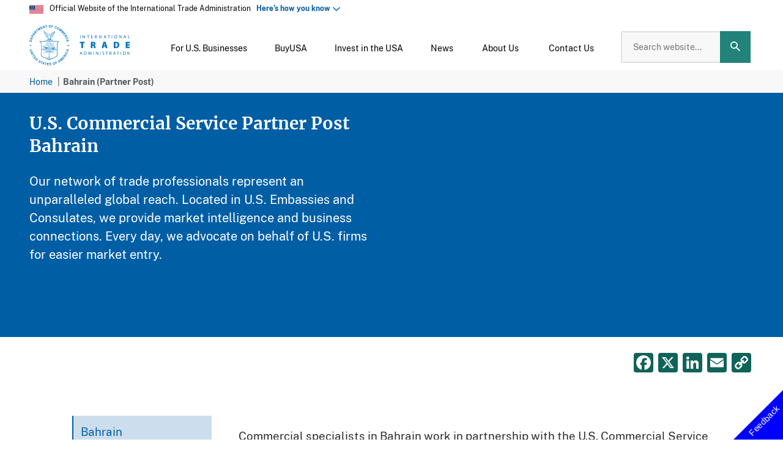

--- FILE ---
content_type: text/html; charset=UTF-8
request_url: https://www.trade.gov/bahrain-partner-post
body_size: 66831
content:

<!DOCTYPE html>
<html dir="ltr" prefix="og: https://ogp.me/ns#" lang="en">
  <head>
    <meta charset="utf-8" />
<meta name="description" content="U.S. Commercial Service Partner Post Bahrain office page." />
<link rel="canonical" href="https://www.trade.gov/bahrain-partner-post" />
<meta property="og:site_name" content="International Trade Administration | Trade.gov" />
<meta property="og:type" content="article" />
<meta property="og:url" content="https://www.trade.gov/bahrain-partner-post" />
<meta property="og:title" content="Bahrain (Partner Post)" />
<meta property="og:description" content="U.S. Commercial Service Partner Post Bahrain office page." />
<meta property="og:image:url" content="https://www.trade.gov/themes/custom/ita/images/ita_share.jpg" />
<meta name="dcterms.creator" content="4" />
<meta name="dcterms.contributor" content="Riyadh" />
<meta name="twitter:card" content="summary_large_image" />
<meta name="twitter:title" content="Bahrain (Partner Post)" />
<meta name="twitter:description" content="U.S. Commercial Service Partner Post Bahrain office page." />
<meta name="twitter:site" content="@TradeGov" />
<meta name="twitter:site:id" content="19112923" />
<meta name="twitter:image" content="https://www.trade.gov/themes/custom/ita/images/ita_share.jpg" />
<meta name="twitter:image:alt" content="International Trade Administration logo" />
<meta name="Generator" content="Drupal 11 (https://www.drupal.org)" />
<meta name="MobileOptimized" content="width" />
<meta name="HandheldFriendly" content="true" />
<meta name="viewport" content="width=device-width, initial-scale=1.0" />
<meta property="publishing-status" content="published" />
<meta property="content-type" content="c5" />
<meta name="qa.creator" content="q_4_id" />
<meta name="qa.publisher" content="q_7_id" />
<meta name="qa.bu" content="q_1_id" />
<meta name="qa.created" content="2021-03-09 12:53:53" />
<meta name="qa.changed" content="2024-10-01 18:05:35" />
<meta name="publisher" content="susan.lusi@trade.gov" />
<link rel="icon" href="/themes/custom/ita/favicon.ico" type="image/vnd.microsoft.icon" />
<script>window.a2a_config=window.a2a_config||{};a2a_config.callbacks=[];a2a_config.overlays=[];a2a_config.templates={};</script>

    <title>Bahrain (Partner Post)</title>
    <meta name="google-site-verification" content="_O6JdwHnPRVZW30iGh5tPNfOnns4uZ5OwKfHALvuYmg" />

      <!-- Google Tag Manager -->
      <script>(function(w,d,s,l,i){w[l]=w[l]||[];w[l].push({'gtm.start':
                  new Date().getTime(),event:'gtm.js'});var f=d.getElementsByTagName(s)[0],
                j=d.createElement(s),dl=l!='dataLayer'?'&l='+l:'';j.async=true;j.src=
                'https://www.googletagmanager.com/gtm.js?id='+i+dl;f.parentNode.insertBefore(j,f);
        })(window,document,'script','dataLayer','GTM-57T3V5H');</script>
      <!-- End Google Tag Manager -->

      <link rel="stylesheet" media="all" href="/core/misc/components/progress.module.css?t8vle4" />
<link rel="stylesheet" media="all" href="/core/misc/components/ajax-progress.module.css?t8vle4" />
<link rel="stylesheet" media="all" href="/core/modules/system/css/components/align.module.css?t8vle4" />
<link rel="stylesheet" media="all" href="/core/modules/system/css/components/container-inline.module.css?t8vle4" />
<link rel="stylesheet" media="all" href="/core/modules/system/css/components/clearfix.module.css?t8vle4" />
<link rel="stylesheet" media="all" href="/core/modules/system/css/components/hidden.module.css?t8vle4" />
<link rel="stylesheet" media="all" href="/core/modules/system/css/components/item-list.module.css?t8vle4" />
<link rel="stylesheet" media="all" href="/core/modules/system/css/components/js.module.css?t8vle4" />
<link rel="stylesheet" media="all" href="/core/modules/system/css/components/position-container.module.css?t8vle4" />
<link rel="stylesheet" media="all" href="/core/modules/system/css/components/reset-appearance.module.css?t8vle4" />
<link rel="stylesheet" media="all" href="/core/modules/views/css/views.module.css?t8vle4" />
<link rel="stylesheet" media="all" href="/modules/contrib/addtoany/css/addtoany.css?t8vle4" />
<link rel="stylesheet" media="all" href="/modules/contrib/ckeditor_indentblock/css/plugins/indentblock/ckeditor.indentblock.css?t8vle4" />
<link rel="stylesheet" media="all" href="/modules/contrib/extlink/css/extlink.css?t8vle4" />
<link rel="stylesheet" media="all" href="/modules/custom/ita_download_pdf/css/ita_download_pdf.css?t8vle4" />
<link rel="stylesheet" media="all" href="/modules/custom/ita_pva_chatbot/css/chatbot.css?t8vle4" />
<link rel="stylesheet" media="all" href="/modules/contrib/paragraphs/css/paragraphs.unpublished.css?t8vle4" />
<link rel="stylesheet" media="all" href="/modules/contrib/typogrify/assets/typogrify.css?t8vle4" />
<link rel="stylesheet" media="all" href="/themes/custom/ita/node_modules/normalize.css/normalize.css?t8vle4" />
<link rel="stylesheet" media="all" href="/themes/custom/ita/css/cms-style.css?t8vle4" />
<link rel="stylesheet" media="all" href="/themes/custom/ita/css/style.css?t8vle4" />
<link rel="stylesheet" media="all" href="/libraries/slick/slick/slick.css?t8vle4" />

      <script type="application/json" data-drupal-selector="drupal-settings-json">{"path":{"baseUrl":"\/","pathPrefix":"","currentPath":"node\/14688","currentPathIsAdmin":false,"isFront":false,"currentLanguage":"en"},"pluralDelimiter":"\u0003","suppressDeprecationErrors":true,"gtag":{"tagId":"","consentMode":false,"otherIds":[],"events":[],"additionalConfigInfo":[]},"ajaxPageState":{"libraries":"[base64]","theme":"ita","theme_token":null},"ajaxTrustedUrl":[],"gtm":{"tagId":null,"settings":{"data_layer":"dataLayer","include_classes":false,"allowlist_classes":"google\nnonGooglePixels\nnonGoogleScripts\nnonGoogleIframes","blocklist_classes":"customScripts\ncustomPixels","include_environment":false,"environment_id":"","environment_token":""},"tagIds":["GTM-57T3V5H"]},"dataLayer":{"defaultLang":"en","languages":{"en":{"id":"en","name":"English","direction":"ltr","weight":0}}},"ita_pva_chatbot":{"disclaimer_body":"\u003Ch2\u003EGlobal Business Navigator Chatbot \u003Csup\u003EBeta\u003C\/sup\u003E\u003C\/h2\u003E\u003Cp\u003E\u003Cspan data-teams=\u0022true\u0022\u003EWelcome to the Global Business Navigator, an artificial intelligence (AI) Chatbot from the International Trade Administration (ITA). This tool, currently in beta version testing, is designed to provide general information on the exporting process and the resources available to assist new and experienced U.S. exporters. The Chatbot, developed using Microsoft\u2019s Azure AI services, is trained on ITA\u2019s export-related content and aims to quickly get users the information they need. The Chatbot is intended to make the benefits of exporting more accessible by understanding non-expert language, idiomatic expressions, and foreign languages.\u003C\/span\u003E\u003C\/p\u003E\u003Ch3\u003ELimitations\u003C\/h3\u003E\u003Cp\u003EAs a beta product, the Chatbot is currently being tested and its responses may occasionally produce inaccurate or incomplete information. The Chatbot is trained to decline out of scope or inappropriate requests. The Chatbot\u2019s knowledge is limited to the public information on the \u003Ca href=\u0022https:\/\/www.trade.gov\/export-solutions\u0022\u003EExport Solutions\u003C\/a\u003E web pages of Trade.gov, which covers a wide range of topics on exporting. While it cannot provide responses specific to a company\u2019s product or a specific foreign market, its reference pages will guide you to other relevant government resources and market research. Always double-check the Chatbot\u2019s responses using the provided references or by visiting the \u003Ca href=\u0022https:\/\/www.trade.gov\/export-solutions\u0022\u003EExport Solutions\u003C\/a\u003E web pages on Trade.gov. Do not use its responses as legal or professional advice. Inaccurate advice from the Chatbot would not be a defense to violating any export rules or regulations.\u003C\/p\u003E\u003Ch3\u003EPrivacy\u003C\/h3\u003E\u003Cp\u003EThe Chatbot does not collect information about users and does not use the contents of users\u2019 chat history to learn new information. All feedback is anonymous. Please do not enter personally identifiable information (PII), sensitive, or proprietary information into the Chatbot. Your conversations will not be connected to other interactions or accounts with ITA. Conversations with the Chatbot may be reviewed to help ITA improve the tool and address harmful, illegal, or otherwise inappropriate questions.\u003C\/p\u003E\u003Ch3\u003ETranslation\u003C\/h3\u003E\u003Cp\u003EThe Chatbot supports a wide range of languages. Because the Chatbot is trained in English and responses are translated, you should verify the translation. For example, the Chatbot may have difficulty with acronyms, abbreviations, and nuances in a language other than English.\u003Cbr\u003E\u003Cbr\u003E\u003Ca href=\u0022\/node\/10110\u0022 target=\u0022_blank\u0022\u003EPrivacy Program\u003C\/a\u003E\u003Cspan style=\u0022font-size:inherit;\u0022 data-teams=\u0022true\u0022\u003E | \u003C\/span\u003E\u003Ca href=\u0022https:\/\/www.trade.gov\/sites\/default\/files\/2021-02\/ITA%20Quality%20Assurance%20Statement.pdf\u0022 target=\u0022_blank\u0022\u003EInformation Quality Guidelines\u003C\/a\u003E\u003Cspan style=\u0022font-size:inherit;\u0022 data-teams=\u0022true\u0022\u003E | \u003C\/span\u003E\u003Ca href=\u0022https:\/\/www.trade.gov\/node\/14423\u0022 target=\u0022_blank\u0022\u003EAccessibility\u003C\/a\u003E\u003C\/p\u003E","step3":{"title":"Global Business Navigator BETA","iframe_url":"https:\/\/gcc.powerva.microsoft.us\/environments\/d762c810-822b-efb6-95cb-d1a2ffad9a4e\/bots\/crcdd_mvpAiSearch\/webchat?__version__=2","iframe_title":"","iframe_width":"","iframe_height":"","body":"\n            \u003Cdiv\u003E\u003Cp\u003E\u003Cspan style=\u0022font-size:0.7em;\u0022 data-teams=\u0022true\u0022\u003EGBN only uses www.trade.gov\/export-solutions information, the GBN Chatbot helps U.S. exporters get tailored, 24\/7 answers to export-related questions\u2014no matter your experience level. DO NOT include personal or non-public information. Responses may vary in accuracy; verify answers on \u003C\/span\u003E\u003Ca class=\u0022fui-Link ___1q1shib f2hkw1w f3rmtva f1ewtqcl fyind8e f1k6fduh f1w7gpdv fk6fouc fjoy568 figsok6 f1s184ao f1mk8lai fnbmjn9 f1o700av f13mvf36 f1cmlufx f9n3di6 f1ids18y f1tx3yz7 f1deo86v f1eh06m1 f1iescvh fhgqx19 f1olyrje f1p93eir f1nev41a f1h8hb77 f1lqvz6u f10aw75t fsle3fq f17ae5zn\u0022 href=\u0022https:\/\/www.trade.gov\/export-solutions\u0022 target=\u0022_blank\u0022 title=\u0022https:\/\/www.trade.gov\/export-solutions\u0022 rel=\u0022noreferrer noopener\u0022 aria-label=\u0022Link https:\/\/www.trade.gov\/export-solutions\u0022\u003E\u003Cem\u003E\u003Cspan style=\u0022font-size:0.7em;\u0022 data-teams=\u0022true\u0022\u003Ehttps:\/\/www.trade.gov\/export-solutions\u003C\/span\u003E\u003C\/em\u003E\u003C\/a\u003E\u003C\/p\u003E\u003C\/div\u003E\n      "},"recap_sitekey":"6LcSLV0qAAAAAPqhg3QjpSEuJ3CNN2dWgWxd9WQi","disclaimer_form":"\u003Cform class=\u0022ita-pva-chatbot-disclaimer-form\u0022 data-drupal-selector=\u0022ita-pva-chatbot-disclaimer-form\u0022 novalidate=\u0022novalidate\u0022 action=\u0022\/bahrain-partner-post\u0022 method=\u0022post\u0022 id=\u0022ita-pva-chatbot-disclaimer-form\u0022 accept-charset=\u0022UTF-8\u0022\u003E\n  \u003Cp\u003EPlease read this disclaimer carefully before using the chatbot...\u003C\/p\u003E\n\n                      \u003Cdiv  data-drupal-selector=\u0022edit-recaptcha\u0022 class=\u0022captcha captcha-type-challenge--recaptcha\u0022\u003E\n                  \u003Cdiv class=\u0022captcha__element\u0022\u003E\n            \u003Cinput data-drupal-selector=\u0022edit-captcha-sid\u0022 type=\u0022hidden\u0022 name=\u0022captcha_sid\u0022 value=\u002250026656\u0022 \/\u003E\n\u003Cinput data-drupal-selector=\u0022edit-captcha-token\u0022 type=\u0022hidden\u0022 name=\u0022captcha_token\u0022 value=\u0022Q417QvUvWba_I8qG7cYShknGJ7VDBuoOrnJYXcy0PPQ\u0022 \/\u003E\n\u003Cinput data-drupal-selector=\u0022edit-captcha-response\u0022 type=\u0022hidden\u0022 name=\u0022captcha_response\u0022 value=\u0022\u0022 \/\u003E\n\u003Cdiv class=\u0022g-recaptcha\u0022 data-sitekey=\u00226LcSLV0qAAAAAPqhg3QjpSEuJ3CNN2dWgWxd9WQi\u0022 data-theme=\u0022light\u0022 data-type=\u0022image\u0022\u003E\u003C\/div\u003E\u003Cinput data-drupal-selector=\u0022edit-captcha-cacheable\u0022 type=\u0022hidden\u0022 name=\u0022captcha_cacheable\u0022 value=\u00221\u0022 \/\u003E\n\n          \u003C\/div\u003E\n                      \u003Cdiv class=\u0022captcha__description description\u0022\u003EThis question is for testing whether or not you are a human visitor and to prevent automated spam submissions. \u003C\/div\u003E\n                        \u003C\/div\u003E\n            \u003Cinput autocomplete=\u0022off\u0022 data-drupal-selector=\u0022form-kon6qyb-es4su18jh4tec5pbrgea7tdfpssgxgrkz14\u0022 type=\u0022hidden\u0022 name=\u0022form_build_id\u0022 value=\u0022form-kOn6QYb-es4Su18jh4Tec5PBRGEA7tdfPssgXgrkZ14\u0022 \/\u003E\n\u003Cinput data-drupal-selector=\u0022edit-ita-pva-chatbot-disclaimer-form\u0022 type=\u0022hidden\u0022 name=\u0022form_id\u0022 value=\u0022ita_pva_chatbot_disclaimer_form\u0022 \/\u003E\n\u003Cdiv data-drupal-selector=\u0022edit-actions\u0022 class=\u0022form-actions js-form-wrapper form-wrapper\u0022 id=\u0022edit-actions\u0022\u003E\n  \u003Cbutton class=\u0022button button--secondary js-form-submit form-submit\u0022 id=\u0022chatbot-cancel-btn\u0022 data-role=\u0022cancel\u0022 data-drupal-selector=\u0022edit-cancel\u0022 type=\u0022submit\u0022 name=\u0022op\u0022\u003ECancel\u003C\/button\u003E\n\n\n\n  \u003Cbutton data-drupal-selector=\u0022edit-continue\u0022 type=\u0022submit\u0022 id=\u0022edit-continue\u0022 name=\u0022op\u0022 class=\u0022button button--primary js-form-submit form-submit\u0022\u003EContinue\u003C\/button\u003E\n\n\n\u003C\/div\u003E\n\n\u003C\/form\u003E\n"},"data":{"extlink":{"extTarget":true,"extTargetAppendNewWindowDisplay":true,"extTargetAppendNewWindowLabel":"(opens in a new window)","extTargetNoOverride":true,"extNofollow":false,"extTitleNoOverride":false,"extNoreferrer":false,"extFollowNoOverride":false,"extClass":"ext","extLabel":"This link will direct you to a non-government website","extImgClass":false,"extSubdomains":false,"extExclude":"([a-z].gov)|([a-z].mil)","extInclude":"([a-z].gov\\.[a-z])","extCssExclude":".cta-button","extCssInclude":"","extCssExplicit":"","extAlert":false,"extAlertText":"This link will take you to an external web site.","extHideIcons":false,"mailtoClass":"0","telClass":"","mailtoLabel":"(link sends email)","telLabel":"(link is a phone number)","extUseFontAwesome":false,"extIconPlacement":"append","extPreventOrphan":false,"extFaLinkClasses":"fa fa-external-link","extFaMailtoClasses":"fa fa-envelope-o","extAdditionalLinkClasses":"","extAdditionalMailtoClasses":"","extAdditionalTelClasses":"","extFaTelClasses":"fa fa-phone","allowedDomains":["tradegov.prod.acquia-sites.com"],"extExcludeNoreferrer":""}},"user":{"uid":0,"permissionsHash":"25a142ea7310995f339172df06c988c726ac75c2d9e6d094d93b419cb2591afa"}}</script>
<script src="/core/assets/vendor/jquery/jquery.min.js?v=4.0.0-beta.2"></script>
<script src="/core/misc/drupalSettingsLoader.js?v=11.2.0"></script>
<script src="/core/misc/drupal.js?v=11.2.0"></script>
<script src="/core/misc/drupal.init.js?v=11.2.0"></script>
<script src="https://script.crazyegg.com/pages/scripts/0088/2128.js" async></script>
<script src="/modules/contrib/google_tag/js/gtag.js?t8vle4"></script>
<script src="/modules/contrib/google_tag/js/gtm.js?t8vle4"></script>
<script src="/modules/custom/trade_analytics/js/trade_analytics.js?t8vle4"></script>

    

  </head>
  <body>

  <!-- Google Tag Manager (noscript) -->
  <noscript><iframe src="https://www.googletagmanager.com/ns.html?id=GTM-57T3V5H" height="0" width="0" style="display:none;visibility:hidden"></iframe>
  </noscript>
  <!-- End Google Tag Manager (noscript) -->

        <a href="#main-content" class="visually-hidden focusable">
      Skip to main content
    </a>
    <noscript><iframe src="https://www.googletagmanager.com/ns.html?id=GTM-57T3V5H"
                  height="0" width="0" style="display:none;visibility:hidden"></iframe></noscript>

      <div class="dialog-off-canvas-main-canvas" data-off-canvas-main-canvas>
    <div class="layout-page">
    <div>
    


  <div role="complementary" aria-labelledby="official-website-banner"><div class="header-flag"><div class="header-flag-img"><img class="header-flag-icon" alt="Official Website of the International Trade Administration" src="/themes/custom/ita/images/USFlag-Icon-2x.png"></div><div class="official-text">Official Website of the International Trade Administration&nbsp;&nbsp; <a class="us-gov-desc close" href="#" aria-expanded="false">Here&#8217;s how you know</a></div></div><div class="block-howyouknowdescription"><div class="howyouknow-container"><div class="howyouknow-header-block"><div class="howyouknow-header-block__icon"><img class="howyouknow-header-block__icon__img" alt="Official Government Website" src="/themes/custom/ita/images/icon-dot-gov@2x.png"></div><div><p><strong>Official websites use .gov</strong><br>A <strong>.gov</strong> website belongs to an official government organization in the United States.</p></div></div><div class="howyouknow-header-block howyouknow-secure"><div class="howyouknow-header-block__icon"><img class="howyouknow-header-block__icon__img" alt="Secure Website" src="/themes/custom/ita/images/icon-https@2x.png"></div><div><p><strong>Secure .gov websites use HTTPS</strong><br>A <strong>lock</strong> ( <svg class="howyouknow__lock-image" style="height:1.5ex;width:1.21875ex;" aria-label="A locked padlock" role="img" viewBox="0 0 52 64"><title></title><desc>A locked padlock </desc><path d="M26 0c10.493 0 19 8.507 19 19v9h3a4 4 0 0 1 4 4v28a4 4 0 0 1-4 4H4a4 4 0 0 1-4-4V32a4 4 0 0 1 4-4h3v-9C7 8.507 15.507 0 26 0zm0 8c-5.979 0-10.843 4.77-10.996 10.712L15 19v9h22v-9c0-6.075-4.925-11-11-11z" fill="#000000" fill-rule="evenodd" /></svg>) or <strong>https://</strong> means you&#8217;ve safely connected to the .gov website. Share sensitive information only on official, secure websites.</p></div></div></div></div></div>


  </div>


      <header class="ita-header" role="banner">
  <div class="ita-header__branding">
    <a href="/">
      <img class="ita-header__branding-logo" alt="International Trade Administration Logo" src="/themes/custom/ita/logo.svg"/>
    </a>
  </div>

  <div class="ita-header__content">
    <div class="ita-header__menu">  <div>
    <nav role="navigation">
      

  
            <ul class="ita-header__menu">
                  
          
        <li class="ita-header__menu-item ita-header__menu-item--expanded" aria-level="1">
          <span class="ita-header__menu-link ita-header__menu-link--toggle ita-header__menu-link--red" id="menu1"           role="button" aria-haspopup="true" aria-expanded="false" tabindex="0">

          <span class="ita-header__menu-icon">
                                  <svg xmlns="http://www.w3.org/2000/svg" viewBox="0 0 16.001 16">
  <path d="M16,16H0V14H16v2Zm0-4H0V0H16V3H10V5h6V7H10V9h6v3ZM3.5,6A1.5,1.5,0,1,0,5,7.5,1.5,1.5,0,0,0,3.5,6ZM7,3.5A1.5,1.5,0,1,0,8.5,5,1.5,1.5,0,0,0,7,3.5ZM3.5,1A1.5,1.5,0,1,0,5,2.5,1.5,1.5,0,0,0,3.5,1Z"/>
</svg>
                              </span>

          <span class="ita-header__menu-title">For U.S. Businesses</span>

                      <span class="ita-header__menu-icon--toggle ita-header__menu-icon--open active"><svg class="icon icon--arrow-down" xmlns="http://www.w3.org/2000/svg" viewBox="0 0 12 7.41">
  <path d="M7.41,7.84,12,12.42l4.59-4.58L18,9.25l-6,6-6-6Z" transform="translate(-6 -7.84)"/>
</svg>
</span>
            <span class="ita-header__menu-icon--toggle ita-header__menu-icon--close"><svg xmlns="http://www.w3.org/2000/svg" viewBox="0 0 12 7.41">
  <path d="M12,8,6,14l1.41,1.41L12,10.83l4.59,4.58L18,14Z" transform="translate(-6 -8)"/>
</svg>
</span>
                    </span>

                        
            <ul class="ita-header__submenu" aria-labelledby="menu1">
                  
          
                    
          <li class="ita-header__menu-item ita-header__menu-item--expanded" aria-level="2">
            <span class="ita-header__menu-link ita-header__menu-link--toggle" id="export-solutions-menu-1"
              role="button" tabindex="0" data-toggle="dropdown" aria-haspopup="true" aria-expanded="false">
              <span class="ita-header__menu-title">Export Solutions</span>
                              <span class="ita-header__menu-icon--toggle ita-header__menu-icon--open active"><svg class="icon icon--arrow-down" xmlns="http://www.w3.org/2000/svg" viewBox="0 0 12 7.41">
  <path d="M7.41,7.84,12,12.42l4.59-4.58L18,9.25l-6,6-6-6Z" transform="translate(-6 -7.84)"/>
</svg>
</span>
                <span class="ita-header__menu-icon--toggle ita-header__menu-icon--close"><svg xmlns="http://www.w3.org/2000/svg" viewBox="0 0 12 7.41">
  <path d="M12,8,6,14l1.41,1.41L12,10.83l4.59,4.58L18,14Z" transform="translate(-6 -8)"/>
</svg>
</span>
                          </span>

                            
      <ul class="ita-header__dropdown" aria-labelledby="export-solutions-menu-1">
      <li class="ita-header__menu-item" aria-level="3">
                  <a href="/export-solutions" title="Export Solutions" class="ita-header__menu-link" data-drupal-link-system-path="node/31726">Overview</a>
              </li>

              
        <li class="ita-header__menu-item" aria-level="3">
          <a href="/learn-how-export" title="Get Ready to Export" class="ita-header__menu-link3" data-drupal-link-system-path="node/31871">Get Ready to Export</a>
        </li>
              
        <li class="ita-header__menu-item" aria-level="3">
          <a href="/exporter-resources" title="Exporter Resources" class="ita-header__menu-link3" data-drupal-link-system-path="node/31886">Exporter Resources</a>
        </li>
              
        <li class="ita-header__menu-item" aria-level="3">
          <a href="/success-story-search" title="Client Success Stories" class="ita-header__menu-link3" data-drupal-link-system-path="success-story-search">Client Success Stories</a>
        </li>
              
        <li class="ita-header__menu-item" aria-level="3">
          <a href="/attend-event" title="Events and Webinars" class="ita-header__menu-link3" data-drupal-link-system-path="node/169">Events and Webinars</a>
        </li>
          </ul>
  
                      </li>
                  
          
                    
          <li class="ita-header__menu-item ita-header__menu-item--expanded" aria-level="2">
            <span class="ita-header__menu-link ita-header__menu-link--toggle" id="research-center-menu-2"
              role="button" tabindex="0" data-toggle="dropdown" aria-haspopup="true" aria-expanded="false">
              <span class="ita-header__menu-title">Research Center</span>
                              <span class="ita-header__menu-icon--toggle ita-header__menu-icon--open active"><svg class="icon icon--arrow-down" xmlns="http://www.w3.org/2000/svg" viewBox="0 0 12 7.41">
  <path d="M7.41,7.84,12,12.42l4.59-4.58L18,9.25l-6,6-6-6Z" transform="translate(-6 -7.84)"/>
</svg>
</span>
                <span class="ita-header__menu-icon--toggle ita-header__menu-icon--close"><svg xmlns="http://www.w3.org/2000/svg" viewBox="0 0 12 7.41">
  <path d="M12,8,6,14l1.41,1.41L12,10.83l4.59,4.58L18,14Z" transform="translate(-6 -8)"/>
</svg>
</span>
                          </span>

                            
      <ul class="ita-header__dropdown" aria-labelledby="research-center-menu-2">
      <li class="ita-header__menu-item" aria-level="3">
                  <a href="/research-center" title="Research Center" class="ita-header__menu-link" data-drupal-link-system-path="node/344">Overview</a>
              </li>

              
        <li class="ita-header__menu-item" aria-level="3">
          <a href="/visual-data-center" title="Learn about our research" class="ita-header__menu-link3" data-drupal-link-system-path="node/19738">Visual Data Center</a>
        </li>
              
        <li class="ita-header__menu-item" aria-level="3">
          <a href="/industries" title="Get research by Industry" class="ita-header__menu-link3" data-drupal-link-system-path="node/23381">Research by Industry</a>
        </li>
              
        <li class="ita-header__menu-item" aria-level="3">
          <a href="/research-country" title="Get research by country" class="ita-header__menu-link3" data-drupal-link-system-path="node/574">Research By Country</a>
        </li>
              
        <li class="ita-header__menu-item" aria-level="3">
          <a href="/research-region" title="Research By Region" class="ita-header__menu-link3" data-drupal-link-system-path="node/576">Research By Region</a>
        </li>
              
        <li class="ita-header__menu-item" aria-level="3">
          <a href="/trade-data-analysis" title="Learn more about trade data and analysis" class="ita-header__menu-link3" data-drupal-link-system-path="node/14935">Trade Data and Analysis</a>
        </li>
              
        <li class="ita-header__menu-item" aria-level="3">
          <a href="/data" title="Data compliance and API availability" class="ita-header__menu-link3" data-drupal-link-system-path="node/9991">Public APIs</a>
        </li>
          </ul>
  
                      </li>
                  
          
                    
          <li class="ita-header__menu-item ita-header__menu-item--expanded" aria-level="2">
            <span class="ita-header__menu-link ita-header__menu-link--toggle" id="regulations-&amp;-agreements-menu-3"
              role="button" tabindex="0" data-toggle="dropdown" aria-haspopup="true" aria-expanded="false">
              <span class="ita-header__menu-title">Regulations &amp; Agreements</span>
                              <span class="ita-header__menu-icon--toggle ita-header__menu-icon--open active"><svg class="icon icon--arrow-down" xmlns="http://www.w3.org/2000/svg" viewBox="0 0 12 7.41">
  <path d="M7.41,7.84,12,12.42l4.59-4.58L18,9.25l-6,6-6-6Z" transform="translate(-6 -7.84)"/>
</svg>
</span>
                <span class="ita-header__menu-icon--toggle ita-header__menu-icon--close"><svg xmlns="http://www.w3.org/2000/svg" viewBox="0 0 12 7.41">
  <path d="M12,8,6,14l1.41,1.41L12,10.83l4.59,4.58L18,14Z" transform="translate(-6 -8)"/>
</svg>
</span>
                          </span>

                            
      <ul class="ita-header__dropdown" aria-labelledby="regulations-&amp;-agreements-menu-3">
      <li class="ita-header__menu-item" aria-level="3">
                  <a href="/regulations" title="Regulations &amp; Agreements" class="ita-header__menu-link" data-drupal-link-system-path="node/32">Overview</a>
              </li>

              
        <li class="ita-header__menu-item" aria-level="3">
          <a href="/us-export-regulations-0" title="U.S. Export Regulations" class="ita-header__menu-link3" data-drupal-link-system-path="node/572">U.S. Export Regulations</a>
        </li>
              
        <li class="ita-header__menu-item" aria-level="3">
          <a href="/foreign-regulations" title="Foreign Regulations" class="ita-header__menu-link3" data-drupal-link-system-path="node/384">Foreign Regulations</a>
        </li>
              
        <li class="ita-header__menu-item" aria-level="3">
          <a href="/trade-agreements" title="Trade Agreements" class="ita-header__menu-link3" data-drupal-link-system-path="node/75">Trade Agreements</a>
        </li>
          </ul>
  
                      </li>
                  
          
                    
          <li class="ita-header__menu-item ita-header__menu-item--expanded" aria-level="2">
            <span class="ita-header__menu-link ita-header__menu-link--toggle" id="resolve-a-trade-problem-menu-4"
              role="button" tabindex="0" data-toggle="dropdown" aria-haspopup="true" aria-expanded="false">
              <span class="ita-header__menu-title">Resolve a Trade Problem</span>
                              <span class="ita-header__menu-icon--toggle ita-header__menu-icon--open active"><svg class="icon icon--arrow-down" xmlns="http://www.w3.org/2000/svg" viewBox="0 0 12 7.41">
  <path d="M7.41,7.84,12,12.42l4.59-4.58L18,9.25l-6,6-6-6Z" transform="translate(-6 -7.84)"/>
</svg>
</span>
                <span class="ita-header__menu-icon--toggle ita-header__menu-icon--close"><svg xmlns="http://www.w3.org/2000/svg" viewBox="0 0 12 7.41">
  <path d="M12,8,6,14l1.41,1.41L12,10.83l4.59,4.58L18,14Z" transform="translate(-6 -8)"/>
</svg>
</span>
                          </span>

                            
      <ul class="ita-header__dropdown" aria-labelledby="resolve-a-trade-problem-menu-4">
      <li class="ita-header__menu-item" aria-level="3">
                  <a href="/resolve-trade-problem" title="Resolve a Trade Problem" class="ita-header__menu-link" data-drupal-link-system-path="node/34">Overview</a>
              </li>

              
        <li class="ita-header__menu-item ita-header__menu-item--collapsed" aria-level="3">
          <a href="/resolve-foreign-trade-barrier" title="Resolve a Foreign Trade Barrier" class="ita-header__menu-link3" data-drupal-link-system-path="node/41">Resolve a Foreign Trade Barrier</a>
        </li>
              
        <li class="ita-header__menu-item" aria-level="3">
          <a href="/us-antidumping-and-countervailing-duties-home-page" title="U.S. Antidumping &amp; Countervailing Duties" class="ita-header__menu-link3" data-drupal-link-system-path="node/40476">U.S. Antidumping &amp; Countervailing Duties</a>
        </li>
              
        <li class="ita-header__menu-item" aria-level="3">
          <a href="/foreign-adcvd-or-safeguard-investigation" title="Facing a Foreign AD/CVD or Safeguard Investigation" class="ita-header__menu-link3" data-drupal-link-system-path="node/44376">Facing a Foreign AD/CVD or Safeguard Investigation</a>
        </li>
              
        <li class="ita-header__menu-item" aria-level="3">
          <a href="/fight-unfair-foreign-trade-subsidies" title="Lean how we can help you fight unfair foreign subsidies" class="ita-header__menu-link3" data-drupal-link-system-path="node/133">Fight Unfair Foreign Trade Subsidies</a>
        </li>
              
        <li class="ita-header__menu-item ita-header__menu-item--collapsed" aria-level="3">
          <a href="/imau" title="Learn about Industry Import Monitoring and Analysis" class="ita-header__menu-link3" data-drupal-link-system-path="node/14877">Industry Monitoring &amp; Analysis</a>
        </li>
              
        <li class="ita-header__menu-item" aria-level="3">
          <a href="https://www.stopfakes.gov/" title="Protect Your Intellectual Property" class="ita-header__menu-link3">Protect Your Intellectual Property</a>
        </li>
              
        <li class="ita-header__menu-item" aria-level="3">
          <a href="/advocacy" title="Advocating for U.S. Business Abroad" class="ita-header__menu-link3" data-drupal-link-system-path="node/509">Advocating for U.S. Business Abroad</a>
        </li>
          </ul>
  
                      </li>
                  
          
                    
          <li class="ita-header__menu-item ita-header__menu-item--expanded" aria-level="2">
            <span class="ita-header__menu-link ita-header__menu-link--toggle" id="attend-an-event-menu-5"
              role="button" tabindex="0" data-toggle="dropdown" aria-haspopup="true" aria-expanded="false">
              <span class="ita-header__menu-title">Attend an Event</span>
                              <span class="ita-header__menu-icon--toggle ita-header__menu-icon--open active"><svg class="icon icon--arrow-down" xmlns="http://www.w3.org/2000/svg" viewBox="0 0 12 7.41">
  <path d="M7.41,7.84,12,12.42l4.59-4.58L18,9.25l-6,6-6-6Z" transform="translate(-6 -7.84)"/>
</svg>
</span>
                <span class="ita-header__menu-icon--toggle ita-header__menu-icon--close"><svg xmlns="http://www.w3.org/2000/svg" viewBox="0 0 12 7.41">
  <path d="M12,8,6,14l1.41,1.41L12,10.83l4.59,4.58L18,14Z" transform="translate(-6 -8)"/>
</svg>
</span>
                          </span>

                            
      <ul class="ita-header__dropdown" aria-labelledby="attend-an-event-menu-5">
      <li class="ita-header__menu-item" aria-level="3">
                  <a href="/attend-event" title="Attend an Event" class="ita-header__menu-link" data-drupal-link-system-path="node/169">Overview</a>
              </li>

              
        <li class="ita-header__menu-item" aria-level="3">
          <a href="/trade-events-search#/" title="Search for trade events" class="ita-header__menu-link3" data-drupal-link-system-path="trade-events-search">Trade Event Search</a>
        </li>
              
        <li class="ita-header__menu-item" aria-level="3">
          <a href="/network-and-learn-events" title="Network &amp; Learn at Events" class="ita-header__menu-link3" data-drupal-link-system-path="node/179">Network &amp; Learn at Events</a>
        </li>
              
        <li class="ita-header__menu-item" aria-level="3">
          <a href="/meet-buyers-events" title="Meet Buyers at Events " class="ita-header__menu-link3" data-drupal-link-system-path="node/197">Meet Buyers at Events </a>
        </li>
              
        <li class="ita-header__menu-item" aria-level="3">
          <a href="/trade-missions" title="Participate in an official trade mission" class="ita-header__menu-link3" data-drupal-link-system-path="node/24706">Trade Missions</a>
        </li>
              
        <li class="ita-header__menu-item ita-header__menu-item--collapsed" aria-level="3">
          <a href="/tepp" class="ita-header__menu-link3" data-drupal-link-system-path="node/7589">Services for Trade Event Organizers</a>
        </li>
              
        <li class="ita-header__menu-item" aria-level="3">
          <a href="/selectusa-upcoming-events" title="Foreign Direct Investment Attraction Events" class="ita-header__menu-link3" data-drupal-link-system-path="node/15872">Foreign Direct Investment Attraction Events</a>
        </li>
          </ul>
  
                      </li>
                  
          
                    
          <li class="ita-header__menu-item ita-header__menu-item--expanded" aria-level="2">
            <span class="ita-header__menu-link ita-header__menu-link--toggle" id="let-our-experts-help-menu-6"
              role="button" tabindex="0" data-toggle="dropdown" aria-haspopup="true" aria-expanded="false">
              <span class="ita-header__menu-title">Let Our Experts Help</span>
                              <span class="ita-header__menu-icon--toggle ita-header__menu-icon--open active"><svg class="icon icon--arrow-down" xmlns="http://www.w3.org/2000/svg" viewBox="0 0 12 7.41">
  <path d="M7.41,7.84,12,12.42l4.59-4.58L18,9.25l-6,6-6-6Z" transform="translate(-6 -7.84)"/>
</svg>
</span>
                <span class="ita-header__menu-icon--toggle ita-header__menu-icon--close"><svg xmlns="http://www.w3.org/2000/svg" viewBox="0 0 12 7.41">
  <path d="M12,8,6,14l1.41,1.41L12,10.83l4.59,4.58L18,14Z" transform="translate(-6 -8)"/>
</svg>
</span>
                          </span>

                            
      <ul class="ita-header__dropdown" aria-labelledby="let-our-experts-help-menu-6">
      <li class="ita-header__menu-item" aria-level="3">
                  <a href="/let-our-experts-help" title="Let Our Experts Help" class="ita-header__menu-link" data-drupal-link-system-path="node/204">Overview</a>
              </li>

              
        <li class="ita-header__menu-item" aria-level="3">
          <a href="/introductory-services-exporters-plan-and-assess" title="Learn about services for U.S. Companies new to exporting" class="ita-header__menu-link3" data-drupal-link-system-path="node/226">New Exporter Services</a>
        </li>
              
        <li class="ita-header__menu-item" aria-level="3">
          <a href="/services-current-exporters" title="Learn about services for U.S. companies currently exporting" class="ita-header__menu-link3" data-drupal-link-system-path="node/228">Experienced Exporter Services</a>
        </li>
              
        <li class="ita-header__menu-item" aria-level="3">
          <a href="/tepp" title="Learn about services for trade event organizers" class="ita-header__menu-link3" data-drupal-link-system-path="node/7589">Event Organizer Services </a>
        </li>
              
        <li class="ita-header__menu-item" aria-level="3">
          <a href="/let-our-experts-help" title="Learn about services for U.S. associations and EDOs" class="ita-header__menu-link3" data-drupal-link-system-path="node/204">Associations &amp; EDO Services </a>
        </li>
              
        <li class="ita-header__menu-item ita-header__menu-item--collapsed" aria-level="3">
          <a href="/rural-export-center" title="Learn about services for rural companies" class="ita-header__menu-link3" data-drupal-link-system-path="node/8362">Rural Company Services</a>
        </li>
              
        <li class="ita-header__menu-item" aria-level="3">
          <a href="/foreign-trade-zones-board" title="Foreign-Trade Zones" class="ita-header__menu-link3" data-drupal-link-system-path="node/137">Foreign-Trade Zones</a>
        </li>
              
        <li class="ita-header__menu-item ita-header__menu-item--collapsed" aria-level="3">
          <a href="/partner-ita" class="ita-header__menu-link3" data-drupal-link-system-path="node/8191">Partner with ITA</a>
        </li>
          </ul>
  
                      </li>
              </ul>
      
                    </li>
                  
          
        <li class="ita-header__menu-item ita-header__menu-item--expanded" aria-level="1">
          <a class="ita-header__menu-link ita-header__menu-link--toggle ita-header__menu-link--green" id="menu2"  href="/buyusa"           role="button" aria-haspopup="true" aria-expanded="false" tabindex="0">

          <span class="ita-header__menu-icon">
                                  <svg class="icon icon--world" xmlns="http://www.w3.org/2000/svg" viewBox="0 0 34.751 34.751">
    <path d="M17.358 0a17.375 17.375 0 1 0 17.393 17.375A17.367 17.367 0 0 0 17.358 0zM29.4 10.425h-5.126a27.191 27.191 0 0 0-2.4-6.186 13.952 13.952 0 0 1 7.526 6.186zm-12.025-6.88a24.476 24.476 0 0 1 3.319 6.881h-6.637a24.476 24.476 0 0 1 3.318-6.881zM3.927 20.851a13.592 13.592 0 0 1 0-6.95H9.8a28.7 28.7 0 0 0-.243 3.475 28.7 28.7 0 0 0 .243 3.475zm1.425 3.475h5.126a27.191 27.191 0 0 0 2.4 6.186 13.877 13.877 0 0 1-7.524-6.186zm5.126-13.9H5.352a13.877 13.877 0 0 1 7.523-6.186 27.191 27.191 0 0 0-2.4 6.186zm6.9 20.781a24.476 24.476 0 0 1-3.319-6.881h6.637a24.476 24.476 0 0 1-3.321 6.88zm4.066-10.356H13.31a25.564 25.564 0 0 1-.278-3.475 25.342 25.342 0 0 1 .278-3.476h8.132a25.342 25.342 0 0 1 .278 3.475 25.564 25.564 0 0 1-.279 3.476zm.434 9.661a27.191 27.191 0 0 0 2.4-6.186H29.4a13.952 13.952 0 0 1-7.524 6.185zm3.075-9.661a28.7 28.7 0 0 0 .243-3.475 28.7 28.7 0 0 0-.243-3.475h5.873a13.592 13.592 0 0 1 0 6.95z"/>
</svg>
                              </span>

          <span class="ita-header__menu-title">BuyUSA</span>

                      <span class="ita-header__menu-icon--toggle ita-header__menu-icon--open active"><svg class="icon icon--arrow-down" xmlns="http://www.w3.org/2000/svg" viewBox="0 0 12 7.41">
  <path d="M7.41,7.84,12,12.42l4.59-4.58L18,9.25l-6,6-6-6Z" transform="translate(-6 -7.84)"/>
</svg>
</span>
            <span class="ita-header__menu-icon--toggle ita-header__menu-icon--close"><svg xmlns="http://www.w3.org/2000/svg" viewBox="0 0 12 7.41">
  <path d="M12,8,6,14l1.41,1.41L12,10.83l4.59,4.58L18,14Z" transform="translate(-6 -8)"/>
</svg>
</span>
                    </a>

                        
            <ul class="ita-header__submenu" aria-labelledby="menu2">
                  
          
                    
          <li class="ita-header__menu-item" aria-level="2">
            <span class="ita-header__menu-link" id="overview-menu-1"
              role="button" tabindex="0" data-toggle="dropdown" aria-haspopup="false" aria-expanded="false">
              <span class="ita-header__menu-title">Overview</span>
                          </span>

                      </li>
                  
          
                    
          <li class="ita-header__menu-item" aria-level="2">
            <span class="ita-header__menu-link" id="find-a-supplier---textiles-and-apparel-menu-2"
              role="button" tabindex="0" data-toggle="dropdown" aria-haspopup="false" aria-expanded="false">
              <span class="ita-header__menu-title">Find a Supplier - Textiles and Apparel</span>
                          </span>

                      </li>
              </ul>
      
                    </li>
                  
          
        <li class="ita-header__menu-item ita-header__menu-item--expanded" aria-level="1">
          <a class="ita-header__menu-link ita-header__menu-link--toggle ita-header__menu-link--green" id="menu3"  href="/selectusa"           role="button" aria-haspopup="true" aria-expanded="false" tabindex="0">

          <span class="ita-header__menu-icon">
                                                    <svg width="19" height="19" viewBox="0 0 19 19" fill="none" xmlns="http://www.w3.org/2000/svg" xmlns:xlink="http://www.w3.org/1999/xlink">
<rect y="0.5" width="19" height="18" fill="url(#pattern0)"/>
<defs>
<pattern id="pattern0" patternContentUnits="objectBoundingBox" width="1" height="1">
<use xlink:href="#image0_194_47569" transform="matrix(0.00268097 0 0 0.00282991 0 -0.000893655)"/>
</pattern>
<image id="image0_194_47569" width="373" height="354" xlink:href="[data-uri]"/>
</defs>
</svg>
                                                </span>

          <span class="ita-header__menu-title">Invest in the USA</span>

                      <span class="ita-header__menu-icon--toggle ita-header__menu-icon--open active"><svg class="icon icon--arrow-down" xmlns="http://www.w3.org/2000/svg" viewBox="0 0 12 7.41">
  <path d="M7.41,7.84,12,12.42l4.59-4.58L18,9.25l-6,6-6-6Z" transform="translate(-6 -7.84)"/>
</svg>
</span>
            <span class="ita-header__menu-icon--toggle ita-header__menu-icon--close"><svg xmlns="http://www.w3.org/2000/svg" viewBox="0 0 12 7.41">
  <path d="M12,8,6,14l1.41,1.41L12,10.83l4.59,4.58L18,14Z" transform="translate(-6 -8)"/>
</svg>
</span>
                    </a>

                        
            <ul class="ita-header__submenu" aria-labelledby="menu3">
                  
          
                    
          <li class="ita-header__menu-item ita-header__menu-item--expanded" aria-level="2">
            <span class="ita-header__menu-link ita-header__menu-link--toggle" id="make-connections-menu-1"
              role="button" tabindex="0" data-toggle="dropdown" aria-haspopup="true" aria-expanded="false">
              <span class="ita-header__menu-title">Make Connections</span>
                              <span class="ita-header__menu-icon--toggle ita-header__menu-icon--open active"><svg class="icon icon--arrow-down" xmlns="http://www.w3.org/2000/svg" viewBox="0 0 12 7.41">
  <path d="M7.41,7.84,12,12.42l4.59-4.58L18,9.25l-6,6-6-6Z" transform="translate(-6 -7.84)"/>
</svg>
</span>
                <span class="ita-header__menu-icon--toggle ita-header__menu-icon--close"><svg xmlns="http://www.w3.org/2000/svg" viewBox="0 0 12 7.41">
  <path d="M12,8,6,14l1.41,1.41L12,10.83l4.59,4.58L18,14Z" transform="translate(-6 -8)"/>
</svg>
</span>
                          </span>

                            
      <ul class="ita-header__dropdown" aria-labelledby="make-connections-menu-1">
      <li class="ita-header__menu-item" aria-level="3">
              </li>

              
        <li class="ita-header__menu-item" aria-level="3">
          <a href="/selectusa-upcoming-events" title="Upcoming Events " class="ita-header__menu-link3" data-drupal-link-system-path="node/15872">Upcoming Events </a>
        </li>
              
        <li class="ita-header__menu-item" aria-level="3">
          <a href="/selectusa-investment-summit" title="SelectUSA Investment Summit" class="ita-header__menu-link3" data-drupal-link-system-path="node/15838">SelectUSA Investment Summit</a>
        </li>
              
        <li class="ita-header__menu-item" aria-level="3">
          <a href="/selectusa-find-economic-developers" class="ita-header__menu-link3" data-drupal-link-system-path="node/17729">Find Economic Development Organization</a>
        </li>
              
        <li class="ita-header__menu-item" aria-level="3">
          <a href="/selectusa-iiwg" class="ita-header__menu-link3" data-drupal-link-system-path="node/15036">Find Federal Agencies</a>
        </li>
              
        <li class="ita-header__menu-item" aria-level="3">
          <a href="/data-visualization/find-service-providers" title="Find Service Providers" class="ita-header__menu-link3" data-drupal-link-system-path="node/39241">Find Service Providers</a>
        </li>
          </ul>
  
                      </li>
                  
          
                    
          <li class="ita-header__menu-item ita-header__menu-item--expanded" aria-level="2">
            <span class="ita-header__menu-link ita-header__menu-link--toggle" id="our-programs-menu-2"
              role="button" tabindex="0" data-toggle="dropdown" aria-haspopup="true" aria-expanded="false">
              <span class="ita-header__menu-title">Our Programs</span>
                              <span class="ita-header__menu-icon--toggle ita-header__menu-icon--open active"><svg class="icon icon--arrow-down" xmlns="http://www.w3.org/2000/svg" viewBox="0 0 12 7.41">
  <path d="M7.41,7.84,12,12.42l4.59-4.58L18,9.25l-6,6-6-6Z" transform="translate(-6 -7.84)"/>
</svg>
</span>
                <span class="ita-header__menu-icon--toggle ita-header__menu-icon--close"><svg xmlns="http://www.w3.org/2000/svg" viewBox="0 0 12 7.41">
  <path d="M12,8,6,14l1.41,1.41L12,10.83l4.59,4.58L18,14Z" transform="translate(-6 -8)"/>
</svg>
</span>
                          </span>

                            
      <ul class="ita-header__dropdown" aria-labelledby="our-programs-menu-2">
      <li class="ita-header__menu-item" aria-level="3">
              </li>

              
        <li class="ita-header__menu-item" aria-level="3">
          <a href="/selectusa-tech" title="SelectUSA Tech" class="ita-header__menu-link3" data-drupal-link-system-path="node/19425">SelectUSA Tech</a>
        </li>
              
        <li class="ita-header__menu-item" aria-level="3">
          <a href="/select-global-women-tech" title="Select Global Women in Tech (SGWIT) " class="ita-header__menu-link3" data-drupal-link-system-path="node/19426">Select Global Women in Tech (SGWIT) </a>
        </li>
              
        <li class="ita-header__menu-item" aria-level="3">
          <a href="/selectusa-investment-advisory-council" title="Investment Advisory Council (IAC)" class="ita-header__menu-link3" data-drupal-link-system-path="node/15000">Investment Advisory Council (IAC)</a>
        </li>
              
        <li class="ita-header__menu-item" aria-level="3">
          <a href="/selectusa-iiwg" title="Interagency Investment Working Group (IIWG)" class="ita-header__menu-link3" data-drupal-link-system-path="node/15036">Interagency Investment Working Group (IIWG)</a>
        </li>
          </ul>
  
                      </li>
                  
          
                    
          <li class="ita-header__menu-item ita-header__menu-item--expanded" aria-level="2">
            <span class="ita-header__menu-link ita-header__menu-link--toggle" id="research-center-menu-3"
              role="button" tabindex="0" data-toggle="dropdown" aria-haspopup="true" aria-expanded="false">
              <span class="ita-header__menu-title">Research Center</span>
                              <span class="ita-header__menu-icon--toggle ita-header__menu-icon--open active"><svg class="icon icon--arrow-down" xmlns="http://www.w3.org/2000/svg" viewBox="0 0 12 7.41">
  <path d="M7.41,7.84,12,12.42l4.59-4.58L18,9.25l-6,6-6-6Z" transform="translate(-6 -7.84)"/>
</svg>
</span>
                <span class="ita-header__menu-icon--toggle ita-header__menu-icon--close"><svg xmlns="http://www.w3.org/2000/svg" viewBox="0 0 12 7.41">
  <path d="M12,8,6,14l1.41,1.41L12,10.83l4.59,4.58L18,14Z" transform="translate(-6 -8)"/>
</svg>
</span>
                          </span>

                            
      <ul class="ita-header__dropdown" aria-labelledby="research-center-menu-3">
      <li class="ita-header__menu-item" aria-level="3">
              </li>

              
        <li class="ita-header__menu-item" aria-level="3">
          <a href="/selectusa-investor-guide" title="Investor Guide" class="ita-header__menu-link3" data-drupal-link-system-path="node/19101">Investor Guide</a>
        </li>
              
        <li class="ita-header__menu-item" aria-level="3">
          <a href="/selectusa-industries" title="Industry Overview Hub" class="ita-header__menu-link3" data-drupal-link-system-path="node/13930">Industry Overview Hub</a>
        </li>
              
        <li class="ita-header__menu-item" aria-level="3">
          <a href="/data-visualization/workforce-data-analysis" title="Workforce Development" class="ita-header__menu-link3" data-drupal-link-system-path="node/16523">Workforce Development</a>
        </li>
              
        <li class="ita-header__menu-item" aria-level="3">
          <a href="/selectusa-fact-sheets" title="Fact Sheets" class="ita-header__menu-link3" data-drupal-link-system-path="node/17250">Fact Sheets</a>
        </li>
              
        <li class="ita-header__menu-item" aria-level="3">
          <a href="/selectusa-reports-and-publications" title="Reports and Publications" class="ita-header__menu-link3" data-drupal-link-system-path="node/15007">Reports and Publications</a>
        </li>
              
        <li class="ita-header__menu-item" aria-level="3">
          <a href="/selectusa-stats" title="Online Data Tools" class="ita-header__menu-link3" data-drupal-link-system-path="node/17117">Online Data Tools</a>
        </li>
          </ul>
  
                      </li>
                  
          
                    
          <li class="ita-header__menu-item ita-header__menu-item--expanded" aria-level="2">
            <span class="ita-header__menu-link ita-header__menu-link--toggle" id="let-our-experts-help-menu-4"
              role="button" tabindex="0" data-toggle="dropdown" aria-haspopup="true" aria-expanded="false">
              <span class="ita-header__menu-title">Let Our Experts Help</span>
                              <span class="ita-header__menu-icon--toggle ita-header__menu-icon--open active"><svg class="icon icon--arrow-down" xmlns="http://www.w3.org/2000/svg" viewBox="0 0 12 7.41">
  <path d="M7.41,7.84,12,12.42l4.59-4.58L18,9.25l-6,6-6-6Z" transform="translate(-6 -7.84)"/>
</svg>
</span>
                <span class="ita-header__menu-icon--toggle ita-header__menu-icon--close"><svg xmlns="http://www.w3.org/2000/svg" viewBox="0 0 12 7.41">
  <path d="M12,8,6,14l1.41,1.41L12,10.83l4.59,4.58L18,14Z" transform="translate(-6 -8)"/>
</svg>
</span>
                          </span>

                            
      <ul class="ita-header__dropdown" aria-labelledby="let-our-experts-help-menu-4">
      <li class="ita-header__menu-item" aria-level="3">
              </li>

              
        <li class="ita-header__menu-item" aria-level="3">
          <a href="/about-selectusa" title="About Select USA" class="ita-header__menu-link3" data-drupal-link-system-path="node/14314">About Select USA</a>
        </li>
              
        <li class="ita-header__menu-item" aria-level="3">
          <a href="/selectusa-resources-and-information" title="Services" class="ita-header__menu-link3" data-drupal-link-system-path="node/17757">Services</a>
        </li>
              
        <li class="ita-header__menu-item" aria-level="3">
          <a href="/selectusa-contact-us" title="Contact Us" class="ita-header__menu-link3" data-drupal-link-system-path="node/14360">Contact Us</a>
        </li>
          </ul>
  
                      </li>
                  
          
                    
          <li class="ita-header__menu-item ita-header__menu-item--expanded" aria-level="2">
            <span class="ita-header__menu-link ita-header__menu-link--toggle" id="additional-resources-menu-5"
              role="button" tabindex="0" data-toggle="dropdown" aria-haspopup="true" aria-expanded="false">
              <span class="ita-header__menu-title">Additional Resources</span>
                              <span class="ita-header__menu-icon--toggle ita-header__menu-icon--open active"><svg class="icon icon--arrow-down" xmlns="http://www.w3.org/2000/svg" viewBox="0 0 12 7.41">
  <path d="M7.41,7.84,12,12.42l4.59-4.58L18,9.25l-6,6-6-6Z" transform="translate(-6 -7.84)"/>
</svg>
</span>
                <span class="ita-header__menu-icon--toggle ita-header__menu-icon--close"><svg xmlns="http://www.w3.org/2000/svg" viewBox="0 0 12 7.41">
  <path d="M12,8,6,14l1.41,1.41L12,10.83l4.59,4.58L18,14Z" transform="translate(-6 -8)"/>
</svg>
</span>
                          </span>

                            
      <ul class="ita-header__dropdown" aria-labelledby="additional-resources-menu-5">
      <li class="ita-header__menu-item" aria-level="3">
              </li>

              
        <li class="ita-header__menu-item" aria-level="3">
          <a href="https://selectusa.stateincentives.org/?referrer=selectusa" title="State Business Incentives Database" class="ita-header__menu-link3">State Business Incentives Database</a>
        </li>
              
        <li class="ita-header__menu-item" aria-level="3">
          <a href="/about-selectusa?anchor=content-node-t14-field-lp-region-1-3" title="Careers and Internships" class="ita-header__menu-link3" data-drupal-link-query="{&quot;anchor&quot;:&quot;content-node-t14-field-lp-region-1-3&quot;}" data-drupal-link-system-path="node/14314">Careers and Internships</a>
        </li>
          </ul>
  
                      </li>
              </ul>
      
                    </li>
                  
          
        <li class="ita-header__menu-item" aria-level="1">
          <a class="ita-header__menu-link ita-header__menu-link--red" id="menu4"  href="/news-and-highlights"           role="button" aria-haspopup="false" aria-expanded="false" tabindex="0">

          <span class="ita-header__menu-icon">
                                                    <svg width="18" height="18" viewBox="0 0 18 18" fill="none" xmlns="http://www.w3.org/2000/svg">
<mask id="mask0_98_25669" style="mask-type:luminance" maskUnits="userSpaceOnUse" x="0" y="1" width="18" height="16">
<path fill-rule="evenodd" clip-rule="evenodd" d="M18 8C18 7.347 17.5825 6.79169 17 6.58569V3C17 1.89544 16.1046 1 15 1C12.9692 2.75 10.5615 5 6.5 5H1.5C0.671562 5 0 5.67156 0 6.5V9.5C0 10.3284 0.671562 11 1.5 11H2.85197C2.26628 13.0203 2.92944 14.6368 3.43991 16.2325C3.49309 16.3987 3.6025 16.5417 3.74997 16.635C4.39934 17.0461 5.88606 17.1243 6.68037 16.796C7.18181 16.5887 7.30412 15.939 6.91544 15.5604C6.33706 14.9971 5.97369 14.407 6.29684 13.6586C6.34844 13.5393 6.33615 13.4021 6.26419 13.2938C5.75453 12.5226 6.15228 11.353 7.15534 11.0203C10.8251 11.2465 13.081 13.3463 15 15C16.1046 15 17 14.1046 17 13V9.41431C17.5825 9.20831 18 8.653 18 8ZM15 12.3704C13.2934 10.9648 11.0927 9.46607 7.99997 9.08975V6.91016C11.0927 6.53385 13.2934 5.0351 15 3.62947V12.3704Z" fill="white"/>
</mask>
<g mask="url(#mask0_98_25669)">
<rect width="18" height="18" fill="#242A42"/>
</g>
</svg>
                              </span>

          <span class="ita-header__menu-title">News</span>

                    </a>

                    </li>
                  
          
        <li class="ita-header__menu-item" aria-level="1">
          <a class="ita-header__menu-link about-us" id="menu5"  href="/about-us"           role="button" aria-haspopup="false" aria-expanded="false" tabindex="0">

          <span class="ita-header__menu-icon">
                                  <svg xmlns="http://www.w3.org/2000/svg" viewBox="0 0 512 512"><path d="M256 8C119.043 8 8 119.083 8 256c0 136.997 111.043 248 248 248s248-111.003 248-248C504 119.083 392.957 8 256 8zm0 110c23.196 0 42 18.804 42 42s-18.804 42-42 42-42-18.804-42-42 18.804-42 42-42zm56 254c0 6.627-5.373 12-12 12h-88c-6.627 0-12-5.373-12-12v-24c0-6.627 5.373-12 12-12h12v-64h-12c-6.627 0-12-5.373-12-12v-24c0-6.627 5.373-12 12-12h64c6.627 0 12 5.373 12 12v100h12c6.627 0 12 5.373 12 12v24z"/></svg>                              </span>

          <span class="ita-header__menu-title">About Us</span>

                    </a>

                    </li>
                  
          
        <li class="ita-header__menu-item" aria-level="1">
          <a class="ita-header__menu-link contact-us" id="menu6"  href="/contact-us"           role="button" aria-haspopup="false" aria-expanded="false" tabindex="0">

          <span class="ita-header__menu-icon">
                                  <svg xmlns="http://www.w3.org/2000/svg" viewBox="0 0 14 14">
  <path d="M13.6,9.893,10.538,8.581a.656.656,0,0,0-.766.189L8.416,10.427A10.135,10.135,0,0,1,3.571,5.581L5.228,4.225a.655.655,0,0,0,.189-.766L4.1.4a.661.661,0,0,0-.752-.38L.509.673A.656.656,0,0,0,0,1.313,12.686,12.686,0,0,0,12.688,14a.656.656,0,0,0,.64-.509l.656-2.844a.664.664,0,0,0-.383-.755Z" transform="translate(0 0)" />
</svg>
                              </span>

          <span class="ita-header__menu-title">Contact Us</span>

                    </a>

                    </li>
              </ul>
      

  </nav>

  </div>
</div>

    <ul class="ita-header__menu ita-header__menu--secondary">
      <li class="ita-header__menu-item ita-header__search">
        <form class="ita-header__search-form" id="site-search" role="search" action="/trade-search" aria-label="sitewide" method="GET">
          <label class="ita-header__search-label" for="header-search">Search ITA</label>
          <input placeholder="Search website..." class="ita-header__search-input" id="header-search" type="text"
                 name="q">
          <button class="ita-header__search-button" type="submit">
            <div class="ita-header__search-icon"><svg class="icon icon--search" xmlns="http://www.w3.org/2000/svg" viewBox="0 0 30.39 30.39">
    <path d="M21.719 19.113h-1.372l-.487-.469a11.311 11.311 0 1 0-1.216 1.216l.469.487v1.373l8.687 8.67 2.59-2.59zm-10.425 0a7.819 7.819 0 1 1 7.819-7.819 7.808 7.808 0 0 1-7.819 7.819z"/>
</svg>
</div>
            <span class="ita-header__search-label">Search</span>
          </button>
        </form>
      </li>
      </ul>
  </div>

  <div class="ita-header__content--mobile">
    <button class="ita-header__menu-btn" role="button" aria-expanded="false" aria-controls="mobile-menu">
      <span class="ita-header__menu-icon"><svg class="icon icon--mobile-menu" xmlns="http://www.w3.org/2000/svg" viewBox="0 0 45.019 29.275">
    <defs>
        <style>
            .cls-1{fill:#2c2c2c}.cls-2,.cls-4{fill:none}.cls-2{stroke:#2c2c2c;stroke-width:4px}.cls-3{stroke:none}
        </style>
    </defs>
    <g transform="translate(-702 -59.84)">
        <path d="M23.054 31.487h18.177v-4.248H18.855l1.933 2.061zm-3.572-10.574l21.749-.045V16.62H17.32a7.644 7.644 0 0 1 1.535 1.938 6.958 6.958 0 0 1 .627 2.355zM3 6v4.248h38.231V6z" transform="translate(705.788 53.84)"/>
        <g transform="rotate(-45 443.655 -809.01)">
            <g class="cls-2">
                <ellipse cx="8.078" cy="8.078" class="cls-3" rx="8.078" ry="8.078"/>
                <ellipse cx="8.078" cy="8.078" class="cls-4" rx="6.078" ry="6.078"/>
            </g>
            <path d="M0 0v8.132" class="cls-2" transform="translate(8.078 15.422)"/>
        </g>
    </g>
</svg>
</span>
      <span class="ita-header__menu-text">Menu</span>
    </button>
    <div class="ita-header__menu--mobile" id="mobile-menu">  <div>
    <nav role="navigation">
      

  
            <ul class="ita-header__accordion">
        <li class="ita-header__accordion-item" aria-level="1">
          <div class="ita-header__search--mobile">
            <form class="ita-header__search-form" id="site-search-mobile" role="search" aria-label="sitewide"
                  action="/trade-search" method="GET">
              <label class="ita-header__search-label"
                     for="header-search-mobile">Search ITA</label>
              <input placeholder="Search website..." class="ita-header__search-input"
                     id="header-search-mobile" type="text"
                     name="q">
              <button class="ita-header__search-button" type="submit">
                <div class="ita-header__search-icon"><svg class="icon icon--search" xmlns="http://www.w3.org/2000/svg" viewBox="0 0 30.39 30.39">
    <path d="M21.719 19.113h-1.372l-.487-.469a11.311 11.311 0 1 0-1.216 1.216l.469.487v1.373l8.687 8.67 2.59-2.59zm-10.425 0a7.819 7.819 0 1 1 7.819-7.819 7.808 7.808 0 0 1-7.819 7.819z"/>
</svg>
</div>
                <span class="ita-header__search-label">Search</span>
              </button>
            </form>
          </div>
        </li>

        
          
          
        <li class="ita-header__accordion-item ita-header__accordion-item--expanded" aria-level="1">
          <span class="ita-header__accordion-link ita-header__accordion-link--toggle ita-header__accordion-link--red"
          id="accordion-menu1"           role="button" data-toggle="accordion" aria-haspopup="true"
          aria-expanded="false">

          <span class="ita-header__accordion-icon">
                                  <svg xmlns="http://www.w3.org/2000/svg" viewBox="0 0 16.001 16">
  <path d="M16,16H0V14H16v2Zm0-4H0V0H16V3H10V5h6V7H10V9h6v3ZM3.5,6A1.5,1.5,0,1,0,5,7.5,1.5,1.5,0,0,0,3.5,6ZM7,3.5A1.5,1.5,0,1,0,8.5,5,1.5,1.5,0,0,0,7,3.5ZM3.5,1A1.5,1.5,0,1,0,5,2.5,1.5,1.5,0,0,0,3.5,1Z"/>
</svg>
                              </span>

          <span class="ita-header__accordion-title">For U.S. Businesses</span>

                      <span
              class="ita-header__accordion-icon ita-header__accordion-icon--toggle ita-header__accordion-icon--open active"><svg class="icon icon--arrow-down" xmlns="http://www.w3.org/2000/svg" viewBox="0 0 12 7.41">
  <path d="M7.41,7.84,12,12.42l4.59-4.58L18,9.25l-6,6-6-6Z" transform="translate(-6 -7.84)"/>
</svg>
</span>
            <span
              class="ita-header__accordion-icon ita-header__accordion-icon--toggle ita-header__accordion-icon--close"><svg xmlns="http://www.w3.org/2000/svg" viewBox="0 0 12 7.41">
  <path d="M12,8,6,14l1.41,1.41L12,10.83l4.59,4.58L18,14Z" transform="translate(-6 -8)"/>
</svg>
</span>
                    </span>

                        
            <ul class="ita-header__accordion-menu" aria-labelledby="accordion-menu1">
        
          
          
          
          <li class="ita-header__accordion-item ita-header__accordion-item--expanded" aria-level="2">
            <a class="ita-header__accordion-link ita-header__accordion-link--toggle"
              id="export-solutions-accordion-submenu1"
              role="button" data-toggle="accordion" aria-haspopup="true"
              aria-expanded="false">
              <span class="ita-header__accordion-title">Export Solutions</span>

                              <span
                  class="ita-header__accordion-icon ita-header__accordion-icon--toggle ita-header__accordion-icon--open active"><svg xmlns="http://www.w3.org/2000/svg" viewBox="0 0 448 512"><path d="M416 208H272V64c0-17.67-14.33-32-32-32h-32c-17.67 0-32 14.33-32 32v144H32c-17.67 0-32 14.33-32 32v32c0 17.67 14.33 32 32 32h144v144c0 17.67 14.33 32 32 32h32c17.67 0 32-14.33 32-32V304h144c17.67 0 32-14.33 32-32v-32c0-17.67-14.33-32-32-32z"/></svg></span>
                <span
                  class="ita-header__accordion-icon ita-header__accordion-icon--toggle ita-header__accordion-icon--close"><svg xmlns="http://www.w3.org/2000/svg" viewBox="0 0 448 512"><path d="M416 208H32c-17.67 0-32 14.33-32 32v32c0 17.67 14.33 32 32 32h384c17.67 0 32-14.33 32-32v-32c0-17.67-14.33-32-32-32z"/></svg></span>
                          </a>
                                                <ul class="ita-header__accordion-menu" aria-labelledby="export-solutions-accordion-submenu1">
      <li class="ita-header__menu-item" aria-level="3">
                  <a href="/export-solutions" title="Export Solutions" class="ita-header__accordion-link" data-drupal-link-system-path="node/31726">Overview</a>
              </li>
                      <li class="ita-header__accordion-item" aria-level="3">
          <a href="/learn-how-export" title="Get Ready to Export" class="ita-header__accordion-link" data-drupal-link-system-path="node/31871">Get Ready to Export</a>
        </li>
                      <li class="ita-header__accordion-item" aria-level="3">
          <a href="/exporter-resources" title="Exporter Resources" class="ita-header__accordion-link" data-drupal-link-system-path="node/31886">Exporter Resources</a>
        </li>
                      <li class="ita-header__accordion-item" aria-level="3">
          <a href="/success-story-search" title="Client Success Stories" class="ita-header__accordion-link" data-drupal-link-system-path="success-story-search">Client Success Stories</a>
        </li>
                      <li class="ita-header__accordion-item" aria-level="3">
          <a href="/attend-event" title="Events and Webinars" class="ita-header__accordion-link" data-drupal-link-system-path="node/169">Events and Webinars</a>
        </li>
          </ul>
  
                      </li>
        
          
          
          
          <li class="ita-header__accordion-item ita-header__accordion-item--expanded" aria-level="2">
            <a class="ita-header__accordion-link ita-header__accordion-link--toggle"
              id="research-center-accordion-submenu2"
              role="button" data-toggle="accordion" aria-haspopup="true"
              aria-expanded="false">
              <span class="ita-header__accordion-title">Research Center</span>

                              <span
                  class="ita-header__accordion-icon ita-header__accordion-icon--toggle ita-header__accordion-icon--open active"><svg xmlns="http://www.w3.org/2000/svg" viewBox="0 0 448 512"><path d="M416 208H272V64c0-17.67-14.33-32-32-32h-32c-17.67 0-32 14.33-32 32v144H32c-17.67 0-32 14.33-32 32v32c0 17.67 14.33 32 32 32h144v144c0 17.67 14.33 32 32 32h32c17.67 0 32-14.33 32-32V304h144c17.67 0 32-14.33 32-32v-32c0-17.67-14.33-32-32-32z"/></svg></span>
                <span
                  class="ita-header__accordion-icon ita-header__accordion-icon--toggle ita-header__accordion-icon--close"><svg xmlns="http://www.w3.org/2000/svg" viewBox="0 0 448 512"><path d="M416 208H32c-17.67 0-32 14.33-32 32v32c0 17.67 14.33 32 32 32h384c17.67 0 32-14.33 32-32v-32c0-17.67-14.33-32-32-32z"/></svg></span>
                          </a>
                                                <ul class="ita-header__accordion-menu" aria-labelledby="research-center-accordion-submenu2">
      <li class="ita-header__menu-item" aria-level="3">
                  <a href="/research-center" title="Research Center" class="ita-header__accordion-link" data-drupal-link-system-path="node/344">Overview</a>
              </li>
                      <li class="ita-header__accordion-item" aria-level="3">
          <a href="/visual-data-center" title="Learn about our research" class="ita-header__accordion-link" data-drupal-link-system-path="node/19738">Visual Data Center</a>
        </li>
                      <li class="ita-header__accordion-item" aria-level="3">
          <a href="/industries" title="Get research by Industry" class="ita-header__accordion-link" data-drupal-link-system-path="node/23381">Research by Industry</a>
        </li>
                      <li class="ita-header__accordion-item" aria-level="3">
          <a href="/research-country" title="Get research by country" class="ita-header__accordion-link" data-drupal-link-system-path="node/574">Research By Country</a>
        </li>
                      <li class="ita-header__accordion-item" aria-level="3">
          <a href="/research-region" title="Research By Region" class="ita-header__accordion-link" data-drupal-link-system-path="node/576">Research By Region</a>
        </li>
                      <li class="ita-header__accordion-item" aria-level="3">
          <a href="/trade-data-analysis" title="Learn more about trade data and analysis" class="ita-header__accordion-link" data-drupal-link-system-path="node/14935">Trade Data and Analysis</a>
        </li>
                      <li class="ita-header__accordion-item" aria-level="3">
          <a href="/data" title="Data compliance and API availability" class="ita-header__accordion-link" data-drupal-link-system-path="node/9991">Public APIs</a>
        </li>
          </ul>
  
                      </li>
        
          
          
          
          <li class="ita-header__accordion-item ita-header__accordion-item--expanded" aria-level="2">
            <a class="ita-header__accordion-link ita-header__accordion-link--toggle"
              id="regulations-&amp;-agreements-accordion-submenu3"
              role="button" data-toggle="accordion" aria-haspopup="true"
              aria-expanded="false">
              <span class="ita-header__accordion-title">Regulations &amp; Agreements</span>

                              <span
                  class="ita-header__accordion-icon ita-header__accordion-icon--toggle ita-header__accordion-icon--open active"><svg xmlns="http://www.w3.org/2000/svg" viewBox="0 0 448 512"><path d="M416 208H272V64c0-17.67-14.33-32-32-32h-32c-17.67 0-32 14.33-32 32v144H32c-17.67 0-32 14.33-32 32v32c0 17.67 14.33 32 32 32h144v144c0 17.67 14.33 32 32 32h32c17.67 0 32-14.33 32-32V304h144c17.67 0 32-14.33 32-32v-32c0-17.67-14.33-32-32-32z"/></svg></span>
                <span
                  class="ita-header__accordion-icon ita-header__accordion-icon--toggle ita-header__accordion-icon--close"><svg xmlns="http://www.w3.org/2000/svg" viewBox="0 0 448 512"><path d="M416 208H32c-17.67 0-32 14.33-32 32v32c0 17.67 14.33 32 32 32h384c17.67 0 32-14.33 32-32v-32c0-17.67-14.33-32-32-32z"/></svg></span>
                          </a>
                                                <ul class="ita-header__accordion-menu" aria-labelledby="regulations-&amp;-agreements-accordion-submenu3">
      <li class="ita-header__menu-item" aria-level="3">
                  <a href="/regulations" title="Regulations &amp; Agreements" class="ita-header__accordion-link" data-drupal-link-system-path="node/32">Overview</a>
              </li>
                      <li class="ita-header__accordion-item" aria-level="3">
          <a href="/us-export-regulations-0" title="U.S. Export Regulations" class="ita-header__accordion-link" data-drupal-link-system-path="node/572">U.S. Export Regulations</a>
        </li>
                      <li class="ita-header__accordion-item" aria-level="3">
          <a href="/foreign-regulations" title="Foreign Regulations" class="ita-header__accordion-link" data-drupal-link-system-path="node/384">Foreign Regulations</a>
        </li>
                      <li class="ita-header__accordion-item" aria-level="3">
          <a href="/trade-agreements" title="Trade Agreements" class="ita-header__accordion-link" data-drupal-link-system-path="node/75">Trade Agreements</a>
        </li>
          </ul>
  
                      </li>
        
          
          
          
          <li class="ita-header__accordion-item ita-header__accordion-item--expanded" aria-level="2">
            <a class="ita-header__accordion-link ita-header__accordion-link--toggle"
              id="resolve-a-trade-problem-accordion-submenu4"
              role="button" data-toggle="accordion" aria-haspopup="true"
              aria-expanded="false">
              <span class="ita-header__accordion-title">Resolve a Trade Problem</span>

                              <span
                  class="ita-header__accordion-icon ita-header__accordion-icon--toggle ita-header__accordion-icon--open active"><svg xmlns="http://www.w3.org/2000/svg" viewBox="0 0 448 512"><path d="M416 208H272V64c0-17.67-14.33-32-32-32h-32c-17.67 0-32 14.33-32 32v144H32c-17.67 0-32 14.33-32 32v32c0 17.67 14.33 32 32 32h144v144c0 17.67 14.33 32 32 32h32c17.67 0 32-14.33 32-32V304h144c17.67 0 32-14.33 32-32v-32c0-17.67-14.33-32-32-32z"/></svg></span>
                <span
                  class="ita-header__accordion-icon ita-header__accordion-icon--toggle ita-header__accordion-icon--close"><svg xmlns="http://www.w3.org/2000/svg" viewBox="0 0 448 512"><path d="M416 208H32c-17.67 0-32 14.33-32 32v32c0 17.67 14.33 32 32 32h384c17.67 0 32-14.33 32-32v-32c0-17.67-14.33-32-32-32z"/></svg></span>
                          </a>
                                                <ul class="ita-header__accordion-menu" aria-labelledby="resolve-a-trade-problem-accordion-submenu4">
      <li class="ita-header__menu-item" aria-level="3">
                  <a href="/resolve-trade-problem" title="Resolve a Trade Problem" class="ita-header__accordion-link" data-drupal-link-system-path="node/34">Overview</a>
              </li>
                      <li class="ita-header__accordion-item ita-header__accordion-item--expanded" aria-level="3">
          <a href="/resolve-foreign-trade-barrier" title="Resolve a Foreign Trade Barrier" class="ita-header__accordion-link" data-drupal-link-system-path="node/41">Resolve a Foreign Trade Barrier</a>
        </li>
                      <li class="ita-header__accordion-item" aria-level="3">
          <a href="/us-antidumping-and-countervailing-duties-home-page" title="U.S. Antidumping &amp; Countervailing Duties" class="ita-header__accordion-link" data-drupal-link-system-path="node/40476">U.S. Antidumping &amp; Countervailing Duties</a>
        </li>
                      <li class="ita-header__accordion-item" aria-level="3">
          <a href="/foreign-adcvd-or-safeguard-investigation" title="Facing a Foreign AD/CVD or Safeguard Investigation" class="ita-header__accordion-link" data-drupal-link-system-path="node/44376">Facing a Foreign AD/CVD or Safeguard Investigation</a>
        </li>
                      <li class="ita-header__accordion-item" aria-level="3">
          <a href="/fight-unfair-foreign-trade-subsidies" title="Lean how we can help you fight unfair foreign subsidies" class="ita-header__accordion-link" data-drupal-link-system-path="node/133">Fight Unfair Foreign Trade Subsidies</a>
        </li>
                      <li class="ita-header__accordion-item ita-header__accordion-item--expanded" aria-level="3">
          <a href="/imau" title="Learn about Industry Import Monitoring and Analysis" class="ita-header__accordion-link" data-drupal-link-system-path="node/14877">Industry Monitoring &amp; Analysis</a>
        </li>
                      <li class="ita-header__accordion-item" aria-level="3">
          <a href="https://www.stopfakes.gov/" title="Protect Your Intellectual Property" class="ita-header__accordion-link">Protect Your Intellectual Property</a>
        </li>
                      <li class="ita-header__accordion-item" aria-level="3">
          <a href="/advocacy" title="Advocating for U.S. Business Abroad" class="ita-header__accordion-link" data-drupal-link-system-path="node/509">Advocating for U.S. Business Abroad</a>
        </li>
          </ul>
  
                      </li>
        
          
          
          
          <li class="ita-header__accordion-item ita-header__accordion-item--expanded" aria-level="2">
            <a class="ita-header__accordion-link ita-header__accordion-link--toggle"
              id="attend-an-event-accordion-submenu5"
              role="button" data-toggle="accordion" aria-haspopup="true"
              aria-expanded="false">
              <span class="ita-header__accordion-title">Attend an Event</span>

                              <span
                  class="ita-header__accordion-icon ita-header__accordion-icon--toggle ita-header__accordion-icon--open active"><svg xmlns="http://www.w3.org/2000/svg" viewBox="0 0 448 512"><path d="M416 208H272V64c0-17.67-14.33-32-32-32h-32c-17.67 0-32 14.33-32 32v144H32c-17.67 0-32 14.33-32 32v32c0 17.67 14.33 32 32 32h144v144c0 17.67 14.33 32 32 32h32c17.67 0 32-14.33 32-32V304h144c17.67 0 32-14.33 32-32v-32c0-17.67-14.33-32-32-32z"/></svg></span>
                <span
                  class="ita-header__accordion-icon ita-header__accordion-icon--toggle ita-header__accordion-icon--close"><svg xmlns="http://www.w3.org/2000/svg" viewBox="0 0 448 512"><path d="M416 208H32c-17.67 0-32 14.33-32 32v32c0 17.67 14.33 32 32 32h384c17.67 0 32-14.33 32-32v-32c0-17.67-14.33-32-32-32z"/></svg></span>
                          </a>
                                                <ul class="ita-header__accordion-menu" aria-labelledby="attend-an-event-accordion-submenu5">
      <li class="ita-header__menu-item" aria-level="3">
                  <a href="/attend-event" title="Attend an Event" class="ita-header__accordion-link" data-drupal-link-system-path="node/169">Overview</a>
              </li>
                      <li class="ita-header__accordion-item" aria-level="3">
          <a href="/trade-events-search#/" title="Search for trade events" class="ita-header__accordion-link" data-drupal-link-system-path="trade-events-search">Trade Event Search</a>
        </li>
                      <li class="ita-header__accordion-item" aria-level="3">
          <a href="/network-and-learn-events" title="Network &amp; Learn at Events" class="ita-header__accordion-link" data-drupal-link-system-path="node/179">Network &amp; Learn at Events</a>
        </li>
                      <li class="ita-header__accordion-item" aria-level="3">
          <a href="/meet-buyers-events" title="Meet Buyers at Events " class="ita-header__accordion-link" data-drupal-link-system-path="node/197">Meet Buyers at Events </a>
        </li>
                      <li class="ita-header__accordion-item" aria-level="3">
          <a href="/trade-missions" title="Participate in an official trade mission" class="ita-header__accordion-link" data-drupal-link-system-path="node/24706">Trade Missions</a>
        </li>
                      <li class="ita-header__accordion-item ita-header__accordion-item--expanded" aria-level="3">
          <a href="/tepp" class="ita-header__accordion-link" data-drupal-link-system-path="node/7589">Services for Trade Event Organizers</a>
        </li>
                      <li class="ita-header__accordion-item" aria-level="3">
          <a href="/selectusa-upcoming-events" title="Foreign Direct Investment Attraction Events" class="ita-header__accordion-link" data-drupal-link-system-path="node/15872">Foreign Direct Investment Attraction Events</a>
        </li>
          </ul>
  
                      </li>
        
          
          
          
          <li class="ita-header__accordion-item ita-header__accordion-item--expanded" aria-level="2">
            <a class="ita-header__accordion-link ita-header__accordion-link--toggle"
              id="let-our-experts-help-accordion-submenu6"
              role="button" data-toggle="accordion" aria-haspopup="true"
              aria-expanded="false">
              <span class="ita-header__accordion-title">Let Our Experts Help</span>

                              <span
                  class="ita-header__accordion-icon ita-header__accordion-icon--toggle ita-header__accordion-icon--open active"><svg xmlns="http://www.w3.org/2000/svg" viewBox="0 0 448 512"><path d="M416 208H272V64c0-17.67-14.33-32-32-32h-32c-17.67 0-32 14.33-32 32v144H32c-17.67 0-32 14.33-32 32v32c0 17.67 14.33 32 32 32h144v144c0 17.67 14.33 32 32 32h32c17.67 0 32-14.33 32-32V304h144c17.67 0 32-14.33 32-32v-32c0-17.67-14.33-32-32-32z"/></svg></span>
                <span
                  class="ita-header__accordion-icon ita-header__accordion-icon--toggle ita-header__accordion-icon--close"><svg xmlns="http://www.w3.org/2000/svg" viewBox="0 0 448 512"><path d="M416 208H32c-17.67 0-32 14.33-32 32v32c0 17.67 14.33 32 32 32h384c17.67 0 32-14.33 32-32v-32c0-17.67-14.33-32-32-32z"/></svg></span>
                          </a>
                                                <ul class="ita-header__accordion-menu" aria-labelledby="let-our-experts-help-accordion-submenu6">
      <li class="ita-header__menu-item" aria-level="3">
                  <a href="/let-our-experts-help" title="Let Our Experts Help" class="ita-header__accordion-link" data-drupal-link-system-path="node/204">Overview</a>
              </li>
                      <li class="ita-header__accordion-item" aria-level="3">
          <a href="/introductory-services-exporters-plan-and-assess" title="Learn about services for U.S. Companies new to exporting" class="ita-header__accordion-link" data-drupal-link-system-path="node/226">New Exporter Services</a>
        </li>
                      <li class="ita-header__accordion-item" aria-level="3">
          <a href="/services-current-exporters" title="Learn about services for U.S. companies currently exporting" class="ita-header__accordion-link" data-drupal-link-system-path="node/228">Experienced Exporter Services</a>
        </li>
                      <li class="ita-header__accordion-item" aria-level="3">
          <a href="/tepp" title="Learn about services for trade event organizers" class="ita-header__accordion-link" data-drupal-link-system-path="node/7589">Event Organizer Services </a>
        </li>
                      <li class="ita-header__accordion-item" aria-level="3">
          <a href="/let-our-experts-help" title="Learn about services for U.S. associations and EDOs" class="ita-header__accordion-link" data-drupal-link-system-path="node/204">Associations &amp; EDO Services </a>
        </li>
                      <li class="ita-header__accordion-item ita-header__accordion-item--collapsed" aria-level="3">
          <a href="/rural-export-center" title="Learn about services for rural companies" class="ita-header__accordion-link" data-drupal-link-system-path="node/8362">Rural Company Services</a>
        </li>
                      <li class="ita-header__accordion-item" aria-level="3">
          <a href="/foreign-trade-zones-board" title="Foreign-Trade Zones" class="ita-header__accordion-link" data-drupal-link-system-path="node/137">Foreign-Trade Zones</a>
        </li>
                      <li class="ita-header__accordion-item ita-header__accordion-item--collapsed" aria-level="3">
          <a href="/partner-ita" class="ita-header__accordion-link" data-drupal-link-system-path="node/8191">Partner with ITA</a>
        </li>
          </ul>
  
                      </li>
              </ul>
      
                  
          
          
        <li class="ita-header__accordion-item ita-header__accordion-item--expanded" aria-level="1">
          <a class="ita-header__accordion-link ita-header__accordion-link--toggle ita-header__accordion-link--green"
          id="accordion-menu2"  href="/buyusa"           role="button" data-toggle="accordion" aria-haspopup="true"
          aria-expanded="false">

          <span class="ita-header__accordion-icon">
                                  <svg class="icon icon--world" xmlns="http://www.w3.org/2000/svg" viewBox="0 0 34.751 34.751">
    <path d="M17.358 0a17.375 17.375 0 1 0 17.393 17.375A17.367 17.367 0 0 0 17.358 0zM29.4 10.425h-5.126a27.191 27.191 0 0 0-2.4-6.186 13.952 13.952 0 0 1 7.526 6.186zm-12.025-6.88a24.476 24.476 0 0 1 3.319 6.881h-6.637a24.476 24.476 0 0 1 3.318-6.881zM3.927 20.851a13.592 13.592 0 0 1 0-6.95H9.8a28.7 28.7 0 0 0-.243 3.475 28.7 28.7 0 0 0 .243 3.475zm1.425 3.475h5.126a27.191 27.191 0 0 0 2.4 6.186 13.877 13.877 0 0 1-7.524-6.186zm5.126-13.9H5.352a13.877 13.877 0 0 1 7.523-6.186 27.191 27.191 0 0 0-2.4 6.186zm6.9 20.781a24.476 24.476 0 0 1-3.319-6.881h6.637a24.476 24.476 0 0 1-3.321 6.88zm4.066-10.356H13.31a25.564 25.564 0 0 1-.278-3.475 25.342 25.342 0 0 1 .278-3.476h8.132a25.342 25.342 0 0 1 .278 3.475 25.564 25.564 0 0 1-.279 3.476zm.434 9.661a27.191 27.191 0 0 0 2.4-6.186H29.4a13.952 13.952 0 0 1-7.524 6.185zm3.075-9.661a28.7 28.7 0 0 0 .243-3.475 28.7 28.7 0 0 0-.243-3.475h5.873a13.592 13.592 0 0 1 0 6.95z"/>
</svg>
                              </span>

          <span class="ita-header__accordion-title">BuyUSA</span>

                      <span
              class="ita-header__accordion-icon ita-header__accordion-icon--toggle ita-header__accordion-icon--open active"><svg class="icon icon--arrow-down" xmlns="http://www.w3.org/2000/svg" viewBox="0 0 12 7.41">
  <path d="M7.41,7.84,12,12.42l4.59-4.58L18,9.25l-6,6-6-6Z" transform="translate(-6 -7.84)"/>
</svg>
</span>
            <span
              class="ita-header__accordion-icon ita-header__accordion-icon--toggle ita-header__accordion-icon--close"><svg xmlns="http://www.w3.org/2000/svg" viewBox="0 0 12 7.41">
  <path d="M12,8,6,14l1.41,1.41L12,10.83l4.59,4.58L18,14Z" transform="translate(-6 -8)"/>
</svg>
</span>
                    </a>

                        
            <ul class="ita-header__accordion-menu" aria-labelledby="accordion-menu2">
        
          
          
          
          <li class="ita-header__accordion-item" aria-level="2">
            <a class="ita-header__accordion-link"
              id="overview-accordion-submenu1"
              role="button" data-toggle="accordion" aria-haspopup="false"
              aria-expanded="false">
              <span class="ita-header__accordion-title">Overview</span>

                          </a>
                      </li>
        
          
          
          
          <li class="ita-header__accordion-item" aria-level="2">
            <a class="ita-header__accordion-link"
              id="find-a-supplier---textiles-and-apparel-accordion-submenu2"
              role="button" data-toggle="accordion" aria-haspopup="false"
              aria-expanded="false">
              <span class="ita-header__accordion-title">Find a Supplier - Textiles and Apparel</span>

                          </a>
                      </li>
              </ul>
      
                  
          
          
        <li class="ita-header__accordion-item ita-header__accordion-item--expanded" aria-level="1">
          <a class="ita-header__accordion-link ita-header__accordion-link--toggle ita-header__accordion-link--green"
          id="accordion-menu3"  href="/selectusa"           role="button" data-toggle="accordion" aria-haspopup="true"
          aria-expanded="false">

          <span class="ita-header__accordion-icon">
                                                                                  </span>

          <span class="ita-header__accordion-title">Invest in the USA</span>

                      <span
              class="ita-header__accordion-icon ita-header__accordion-icon--toggle ita-header__accordion-icon--open active"><svg class="icon icon--arrow-down" xmlns="http://www.w3.org/2000/svg" viewBox="0 0 12 7.41">
  <path d="M7.41,7.84,12,12.42l4.59-4.58L18,9.25l-6,6-6-6Z" transform="translate(-6 -7.84)"/>
</svg>
</span>
            <span
              class="ita-header__accordion-icon ita-header__accordion-icon--toggle ita-header__accordion-icon--close"><svg xmlns="http://www.w3.org/2000/svg" viewBox="0 0 12 7.41">
  <path d="M12,8,6,14l1.41,1.41L12,10.83l4.59,4.58L18,14Z" transform="translate(-6 -8)"/>
</svg>
</span>
                    </a>

                        
            <ul class="ita-header__accordion-menu" aria-labelledby="accordion-menu3">
        
          
          
          
          <li class="ita-header__accordion-item ita-header__accordion-item--expanded" aria-level="2">
            <a class="ita-header__accordion-link ita-header__accordion-link--toggle"
              id="make-connections-accordion-submenu1"
              role="button" data-toggle="accordion" aria-haspopup="true"
              aria-expanded="false">
              <span class="ita-header__accordion-title">Make Connections</span>

                              <span
                  class="ita-header__accordion-icon ita-header__accordion-icon--toggle ita-header__accordion-icon--open active"><svg xmlns="http://www.w3.org/2000/svg" viewBox="0 0 448 512"><path d="M416 208H272V64c0-17.67-14.33-32-32-32h-32c-17.67 0-32 14.33-32 32v144H32c-17.67 0-32 14.33-32 32v32c0 17.67 14.33 32 32 32h144v144c0 17.67 14.33 32 32 32h32c17.67 0 32-14.33 32-32V304h144c17.67 0 32-14.33 32-32v-32c0-17.67-14.33-32-32-32z"/></svg></span>
                <span
                  class="ita-header__accordion-icon ita-header__accordion-icon--toggle ita-header__accordion-icon--close"><svg xmlns="http://www.w3.org/2000/svg" viewBox="0 0 448 512"><path d="M416 208H32c-17.67 0-32 14.33-32 32v32c0 17.67 14.33 32 32 32h384c17.67 0 32-14.33 32-32v-32c0-17.67-14.33-32-32-32z"/></svg></span>
                          </a>
                                                <ul class="ita-header__accordion-menu" aria-labelledby="make-connections-accordion-submenu1">
      <li class="ita-header__menu-item" aria-level="3">
              </li>
                      <li class="ita-header__accordion-item" aria-level="3">
          <a href="/selectusa-upcoming-events" title="Upcoming Events " class="ita-header__accordion-link" data-drupal-link-system-path="node/15872">Upcoming Events </a>
        </li>
                      <li class="ita-header__accordion-item" aria-level="3">
          <a href="/selectusa-investment-summit" title="SelectUSA Investment Summit" class="ita-header__accordion-link" data-drupal-link-system-path="node/15838">SelectUSA Investment Summit</a>
        </li>
                      <li class="ita-header__accordion-item" aria-level="3">
          <a href="/selectusa-find-economic-developers" class="ita-header__accordion-link" data-drupal-link-system-path="node/17729">Find Economic Development Organization</a>
        </li>
                      <li class="ita-header__accordion-item" aria-level="3">
          <a href="/selectusa-iiwg" class="ita-header__accordion-link" data-drupal-link-system-path="node/15036">Find Federal Agencies</a>
        </li>
                      <li class="ita-header__accordion-item" aria-level="3">
          <a href="/data-visualization/find-service-providers" title="Find Service Providers" class="ita-header__accordion-link" data-drupal-link-system-path="node/39241">Find Service Providers</a>
        </li>
          </ul>
  
                      </li>
        
          
          
          
          <li class="ita-header__accordion-item ita-header__accordion-item--expanded" aria-level="2">
            <a class="ita-header__accordion-link ita-header__accordion-link--toggle"
              id="our-programs-accordion-submenu2"
              role="button" data-toggle="accordion" aria-haspopup="true"
              aria-expanded="false">
              <span class="ita-header__accordion-title">Our Programs</span>

                              <span
                  class="ita-header__accordion-icon ita-header__accordion-icon--toggle ita-header__accordion-icon--open active"><svg xmlns="http://www.w3.org/2000/svg" viewBox="0 0 448 512"><path d="M416 208H272V64c0-17.67-14.33-32-32-32h-32c-17.67 0-32 14.33-32 32v144H32c-17.67 0-32 14.33-32 32v32c0 17.67 14.33 32 32 32h144v144c0 17.67 14.33 32 32 32h32c17.67 0 32-14.33 32-32V304h144c17.67 0 32-14.33 32-32v-32c0-17.67-14.33-32-32-32z"/></svg></span>
                <span
                  class="ita-header__accordion-icon ita-header__accordion-icon--toggle ita-header__accordion-icon--close"><svg xmlns="http://www.w3.org/2000/svg" viewBox="0 0 448 512"><path d="M416 208H32c-17.67 0-32 14.33-32 32v32c0 17.67 14.33 32 32 32h384c17.67 0 32-14.33 32-32v-32c0-17.67-14.33-32-32-32z"/></svg></span>
                          </a>
                                                <ul class="ita-header__accordion-menu" aria-labelledby="our-programs-accordion-submenu2">
      <li class="ita-header__menu-item" aria-level="3">
              </li>
                      <li class="ita-header__accordion-item" aria-level="3">
          <a href="/selectusa-tech" title="SelectUSA Tech" class="ita-header__accordion-link" data-drupal-link-system-path="node/19425">SelectUSA Tech</a>
        </li>
                      <li class="ita-header__accordion-item" aria-level="3">
          <a href="/select-global-women-tech" title="Select Global Women in Tech (SGWIT) " class="ita-header__accordion-link" data-drupal-link-system-path="node/19426">Select Global Women in Tech (SGWIT) </a>
        </li>
                      <li class="ita-header__accordion-item" aria-level="3">
          <a href="/selectusa-investment-advisory-council" title="Investment Advisory Council (IAC)" class="ita-header__accordion-link" data-drupal-link-system-path="node/15000">Investment Advisory Council (IAC)</a>
        </li>
                      <li class="ita-header__accordion-item" aria-level="3">
          <a href="/selectusa-iiwg" title="Interagency Investment Working Group (IIWG)" class="ita-header__accordion-link" data-drupal-link-system-path="node/15036">Interagency Investment Working Group (IIWG)</a>
        </li>
          </ul>
  
                      </li>
        
          
          
          
          <li class="ita-header__accordion-item ita-header__accordion-item--expanded" aria-level="2">
            <a class="ita-header__accordion-link ita-header__accordion-link--toggle"
              id="research-center-accordion-submenu3"
              role="button" data-toggle="accordion" aria-haspopup="true"
              aria-expanded="false">
              <span class="ita-header__accordion-title">Research Center</span>

                              <span
                  class="ita-header__accordion-icon ita-header__accordion-icon--toggle ita-header__accordion-icon--open active"><svg xmlns="http://www.w3.org/2000/svg" viewBox="0 0 448 512"><path d="M416 208H272V64c0-17.67-14.33-32-32-32h-32c-17.67 0-32 14.33-32 32v144H32c-17.67 0-32 14.33-32 32v32c0 17.67 14.33 32 32 32h144v144c0 17.67 14.33 32 32 32h32c17.67 0 32-14.33 32-32V304h144c17.67 0 32-14.33 32-32v-32c0-17.67-14.33-32-32-32z"/></svg></span>
                <span
                  class="ita-header__accordion-icon ita-header__accordion-icon--toggle ita-header__accordion-icon--close"><svg xmlns="http://www.w3.org/2000/svg" viewBox="0 0 448 512"><path d="M416 208H32c-17.67 0-32 14.33-32 32v32c0 17.67 14.33 32 32 32h384c17.67 0 32-14.33 32-32v-32c0-17.67-14.33-32-32-32z"/></svg></span>
                          </a>
                                                <ul class="ita-header__accordion-menu" aria-labelledby="research-center-accordion-submenu3">
      <li class="ita-header__menu-item" aria-level="3">
              </li>
                      <li class="ita-header__accordion-item" aria-level="3">
          <a href="/selectusa-investor-guide" title="Investor Guide" class="ita-header__accordion-link" data-drupal-link-system-path="node/19101">Investor Guide</a>
        </li>
                      <li class="ita-header__accordion-item" aria-level="3">
          <a href="/selectusa-industries" title="Industry Overview Hub" class="ita-header__accordion-link" data-drupal-link-system-path="node/13930">Industry Overview Hub</a>
        </li>
                      <li class="ita-header__accordion-item" aria-level="3">
          <a href="/data-visualization/workforce-data-analysis" title="Workforce Development" class="ita-header__accordion-link" data-drupal-link-system-path="node/16523">Workforce Development</a>
        </li>
                      <li class="ita-header__accordion-item" aria-level="3">
          <a href="/selectusa-fact-sheets" title="Fact Sheets" class="ita-header__accordion-link" data-drupal-link-system-path="node/17250">Fact Sheets</a>
        </li>
                      <li class="ita-header__accordion-item" aria-level="3">
          <a href="/selectusa-reports-and-publications" title="Reports and Publications" class="ita-header__accordion-link" data-drupal-link-system-path="node/15007">Reports and Publications</a>
        </li>
                      <li class="ita-header__accordion-item" aria-level="3">
          <a href="/selectusa-stats" title="Online Data Tools" class="ita-header__accordion-link" data-drupal-link-system-path="node/17117">Online Data Tools</a>
        </li>
          </ul>
  
                      </li>
        
          
          
          
          <li class="ita-header__accordion-item ita-header__accordion-item--expanded" aria-level="2">
            <a class="ita-header__accordion-link ita-header__accordion-link--toggle"
              id="let-our-experts-help-accordion-submenu4"
              role="button" data-toggle="accordion" aria-haspopup="true"
              aria-expanded="false">
              <span class="ita-header__accordion-title">Let Our Experts Help</span>

                              <span
                  class="ita-header__accordion-icon ita-header__accordion-icon--toggle ita-header__accordion-icon--open active"><svg xmlns="http://www.w3.org/2000/svg" viewBox="0 0 448 512"><path d="M416 208H272V64c0-17.67-14.33-32-32-32h-32c-17.67 0-32 14.33-32 32v144H32c-17.67 0-32 14.33-32 32v32c0 17.67 14.33 32 32 32h144v144c0 17.67 14.33 32 32 32h32c17.67 0 32-14.33 32-32V304h144c17.67 0 32-14.33 32-32v-32c0-17.67-14.33-32-32-32z"/></svg></span>
                <span
                  class="ita-header__accordion-icon ita-header__accordion-icon--toggle ita-header__accordion-icon--close"><svg xmlns="http://www.w3.org/2000/svg" viewBox="0 0 448 512"><path d="M416 208H32c-17.67 0-32 14.33-32 32v32c0 17.67 14.33 32 32 32h384c17.67 0 32-14.33 32-32v-32c0-17.67-14.33-32-32-32z"/></svg></span>
                          </a>
                                                <ul class="ita-header__accordion-menu" aria-labelledby="let-our-experts-help-accordion-submenu4">
      <li class="ita-header__menu-item" aria-level="3">
              </li>
                      <li class="ita-header__accordion-item" aria-level="3">
          <a href="/about-selectusa" title="About Select USA" class="ita-header__accordion-link" data-drupal-link-system-path="node/14314">About Select USA</a>
        </li>
                      <li class="ita-header__accordion-item" aria-level="3">
          <a href="/selectusa-resources-and-information" title="Services" class="ita-header__accordion-link" data-drupal-link-system-path="node/17757">Services</a>
        </li>
                      <li class="ita-header__accordion-item" aria-level="3">
          <a href="/selectusa-contact-us" title="Contact Us" class="ita-header__accordion-link" data-drupal-link-system-path="node/14360">Contact Us</a>
        </li>
          </ul>
  
                      </li>
        
          
          
          
          <li class="ita-header__accordion-item ita-header__accordion-item--expanded" aria-level="2">
            <a class="ita-header__accordion-link ita-header__accordion-link--toggle"
              id="additional-resources-accordion-submenu5"
              role="button" data-toggle="accordion" aria-haspopup="true"
              aria-expanded="false">
              <span class="ita-header__accordion-title">Additional Resources</span>

                              <span
                  class="ita-header__accordion-icon ita-header__accordion-icon--toggle ita-header__accordion-icon--open active"><svg xmlns="http://www.w3.org/2000/svg" viewBox="0 0 448 512"><path d="M416 208H272V64c0-17.67-14.33-32-32-32h-32c-17.67 0-32 14.33-32 32v144H32c-17.67 0-32 14.33-32 32v32c0 17.67 14.33 32 32 32h144v144c0 17.67 14.33 32 32 32h32c17.67 0 32-14.33 32-32V304h144c17.67 0 32-14.33 32-32v-32c0-17.67-14.33-32-32-32z"/></svg></span>
                <span
                  class="ita-header__accordion-icon ita-header__accordion-icon--toggle ita-header__accordion-icon--close"><svg xmlns="http://www.w3.org/2000/svg" viewBox="0 0 448 512"><path d="M416 208H32c-17.67 0-32 14.33-32 32v32c0 17.67 14.33 32 32 32h384c17.67 0 32-14.33 32-32v-32c0-17.67-14.33-32-32-32z"/></svg></span>
                          </a>
                                                <ul class="ita-header__accordion-menu" aria-labelledby="additional-resources-accordion-submenu5">
      <li class="ita-header__menu-item" aria-level="3">
              </li>
                      <li class="ita-header__accordion-item" aria-level="3">
          <a href="https://selectusa.stateincentives.org/?referrer=selectusa" title="State Business Incentives Database" class="ita-header__accordion-link">State Business Incentives Database</a>
        </li>
                      <li class="ita-header__accordion-item" aria-level="3">
          <a href="/about-selectusa?anchor=content-node-t14-field-lp-region-1-3" title="Careers and Internships" class="ita-header__accordion-link" data-drupal-link-query="{&quot;anchor&quot;:&quot;content-node-t14-field-lp-region-1-3&quot;}" data-drupal-link-system-path="node/14314">Careers and Internships</a>
        </li>
          </ul>
  
                      </li>
              </ul>
      
                  
          
          
        <li class="ita-header__accordion-item" aria-level="1">
          <a class="ita-header__accordion-link ita-header__accordion-link--green"
          id="accordion-menu4"  href="/news-and-highlights"           role="button" data-toggle="accordion" aria-haspopup="false"
          aria-expanded="false">

          <span class="ita-header__accordion-icon">
                                                              </span>

          <span class="ita-header__accordion-title">News</span>

                    </a>

                  
          
          
        <li class="ita-header__accordion-item" aria-level="1">
          <a class="ita-header__accordion-link"
          id="accordion-menu5"  href="/about-us"           role="button" data-toggle="accordion" aria-haspopup="false"
          aria-expanded="false">

          <span class="ita-header__accordion-icon">
                                  <svg xmlns="http://www.w3.org/2000/svg" viewBox="0 0 512 512"><path d="M256 8C119.043 8 8 119.083 8 256c0 136.997 111.043 248 248 248s248-111.003 248-248C504 119.083 392.957 8 256 8zm0 110c23.196 0 42 18.804 42 42s-18.804 42-42 42-42-18.804-42-42 18.804-42 42-42zm56 254c0 6.627-5.373 12-12 12h-88c-6.627 0-12-5.373-12-12v-24c0-6.627 5.373-12 12-12h12v-64h-12c-6.627 0-12-5.373-12-12v-24c0-6.627 5.373-12 12-12h64c6.627 0 12 5.373 12 12v100h12c6.627 0 12 5.373 12 12v24z"/></svg>                              </span>

          <span class="ita-header__accordion-title">About Us</span>

                    </a>

                  
          
          
        <li class="ita-header__accordion-item" aria-level="1">
          <a class="ita-header__accordion-link"
          id="accordion-menu6"  href="/contact-us"           role="button" data-toggle="accordion" aria-haspopup="false"
          aria-expanded="false">

          <span class="ita-header__accordion-icon">
                                  <svg xmlns="http://www.w3.org/2000/svg" viewBox="0 0 14 14">
  <path d="M13.6,9.893,10.538,8.581a.656.656,0,0,0-.766.189L8.416,10.427A10.135,10.135,0,0,1,3.571,5.581L5.228,4.225a.655.655,0,0,0,.189-.766L4.1.4a.661.661,0,0,0-.752-.38L.509.673A.656.656,0,0,0,0,1.313,12.686,12.686,0,0,0,12.688,14a.656.656,0,0,0,.64-.509l.656-2.844a.664.664,0,0,0-.383-.755Z" transform="translate(0 0)" />
</svg>
                              </span>

          <span class="ita-header__accordion-title">Contact Us</span>

                    </a>

                        </ul>

      

  </nav>

  </div>
</div>
  </div>
</header>
  
  <main role="main" id="main-content" tabindex="-1">
      
  <div id="block-ita-content">
  
    
        

<section class="ita-landing-page">
  <div class="ita-landing-page__breadcrumb">
          <div id="block-breadcrumbs">
  
    
      
  <nav role="navigation" aria-label="system-breadcrumb" class="ita-breadcrumbs">
    <ol class="ita-breadcrumbs__nav">
      <li class="ita-breadcrumbs__nav-item">
        <a href="/" class="ita-breadcrumbs__nav-link">Home</a>
      </li>

                      
                
        <li class="ita-breadcrumbs__nav-item">
                                <span class="ita-breadcrumbs__nav-text">Bahrain (Partner Post)</span>
                              </li>
          </ol>
  </nav>

  </div>

      </div>

      <header class="ita-landing-page__banner">
  

<div >
  
  
  


<div class="ita-slider ita-slider--auto">
            <div class="ita-slider__item ita-slider__item--active" id="hero-banner--3200-1">
        


<div class="ita-hero-banner">
      <div class="ita-hero-banner__image" style="background-image: url()">
      <img src="" alt="">
    </div>
  
  <div class="ita-hero-banner__canvas">
    <div class="ita-hero-banner__content">
      <div class="ita-hero-banner__title">
        U.S. Commercial Service Partner Post Bahrain
      </div>
            <div class="ita-hero-banner__summary">
        Our network of trade professionals represent an unparalleled global reach. Located in U.S. Embassies and Consulates, we provide market intelligence and business connections. Every day, we advocate on behalf of U.S. firms for easier market entry.
      </div>
                </div>
  </div>

  </div>

      </div>
      </div>
</div>
</header>
  
  <div class="ita-landing-page__share">
    <div id="block-addtoanybuttons">
  
    
      <span class="a2a_kit a2a_kit_size_32 addtoany_list" data-a2a-url="https://www.trade.gov/bahrain-partner-post" data-a2a-title="Bahrain (Partner Post)"><a title="Share on Facebook" alt="Share on Facebook" class="a2a_button_facebook"></a><a title="Share on X" alt="Share on X" class="a2a_button_x"></a><a title="Share on LinkedIn" alt="Share on LinkedIn" class="a2a_button_linkedin"></a><a title="Email page" alt="Email page" class="a2a_button_email"></a><a title="Copy link" alt="Copy link" class="a2a_button_copy_link"></a></span>

  </div>

  </div>

    


  <div class="layout-container ita-landing-page__content">
    <div class="grid">
              <aside class="col-1of4 ita-landing-page__sidebar">
          <nav role="navigation" aria-labelledby="block-subnav-office-country-menu" id="block-subnav-office-country">
            
  <h2 class="visually-hidden" id="block-subnav-office-country-menu">Office Page Menu (Country)</h2>
  

        


  
                                
            
            <ul class="ita-sidenav__menu">
    
              
            
      <li class="ita-sidenav__menu-item ita-sidenav__menu-item--collapsed ita-sidenav__menu-item--active-trail">
                  <a href="/bahrain-partner-post" title="Bahrain" class="ita-sidenav__menu-link is-active" data-drupal-link-system-path="node/14688" aria-current="page">Bahrain</a>
        
              </li>
          
            
      <li class="ita-sidenav__menu-item ita-sidenav__menu-item--collapsed">
                  <a href="/bahrain-country-commercial-guide" title="Read the Bahrain CCG" class="ita-sidenav__menu-link" data-drupal-link-system-path="node/19769">Country Commercial Guide</a>
        
              </li>
          
            
      <li class="ita-sidenav__menu-item ita-sidenav__menu-item--collapsed">
                  <a href="https://www.trade.gov/trade-events-search/Bahrain" title="Find out about events" class="ita-sidenav__menu-link">Events</a>
        
              </li>
          
            
      <li class="ita-sidenav__menu-item ita-sidenav__menu-item--collapsed">
                  <a href="/let-our-experts-help" title="Learn about our services" class="ita-sidenav__menu-link" data-drupal-link-system-path="node/204">Our Services</a>
        
              </li>
          
            
      <li class="ita-sidenav__menu-item ita-sidenav__menu-item--collapsed">
                  <a href="/bahrain-contact-us" title="Contact us in Bahrain" class="ita-sidenav__menu-link" data-drupal-link-system-path="node/19768">Country Contacts</a>
        
              </li>
        </ul>
  
  
  </nav>

        </aside>
      
      <article class="col-3of4 ita-landing-page__main">
        <h1 class="ita-landing-page__title--hidden">Bahrain (Partner Post)</h1>

                              <div class="ita-landing-page__region">  <div class="layout layout--onecol-padded">
    <div  class="layout__region layout__region--content">
      <div>
  
    
      
            <div><p>Commercial specialists in Bahrain work in partnership with the U.S. Commercial Service team in Saudi Arabia.&nbsp; We will help you navigate the trade environment to grow your business in Bahrain.</p></div>
      
  </div>
  <div >
    
    
    
      <div class="ita-block-content ita-block-content--no-padding">
          <div class="ita-block-content__top-content">
                  <div class="ita-block-content__header">
            <h2 class="ita-block-content__title">Succeed with the U.S. Commercial Service</h2>
            <div class="ita-block-content__line line-spacer"></div>
          </div>
        
              </div>
    
          <div class="ita-block-content__summary">Explore key resources and events that can help your international business.</div>
    
    <div class="ita-block-content__main">
                                                                                                                                                                                                                                                                                                                                                                                                                                                                                                                                                  
    


<div class="ita-horizontal-list">
  
  <div class="grid">
                      <div class="col-3 ita-horizontal-list__item">  




<div class="ita-static-cards ita-static-cards--dark-blue">
  
  <div class="ita-static-cards__middle">
    <div class="ita-static-cards__title">
      Locations
    </div>
    <div class="ita-static-cards__spacer line-spacer"></div>

          <div class="ita-static-cards__summary">
        U.S. Commercial Service has trade professionals in more than 100 U.S. Commercial Service offices nationwide and in more than 70 international offices.<br />

      </div>
      </div>

      <div class="ita-static-cards__bottom">
      


<a  class="ita-cta-button" href="https://www.trade.gov/contact-us" target="_self">
  Contact Us 
</a>


    </div>
  </div>
</div>
              <div class="col-3 ita-horizontal-list__item">  




<div class="ita-static-cards ita-static-cards--dark-blue">
  
  <div class="ita-static-cards__middle">
    <div class="ita-static-cards__title">
      Virtual Services
    </div>
    <div class="ita-static-cards__spacer line-spacer"></div>

          <div class="ita-static-cards__summary">
        Ready to export? We are ready to help. Take advantage of our menu of virtual export promotion services. 
      </div>
      </div>

      <div class="ita-static-cards__bottom">
      


<a  class="ita-cta-button" href="https://www.trade.gov/virtual-services" target="_self">
  Learn About Virtual Services
</a>


    </div>
  </div>
</div>
              <div class="col-3 ita-horizontal-list__item">  




<div class="ita-static-cards ita-static-cards--dark-blue">
  
  <div class="ita-static-cards__middle">
    <div class="ita-static-cards__title">
      Events
    </div>
    <div class="ita-static-cards__spacer line-spacer"></div>

          <div class="ita-static-cards__summary">
        Connect with foreign buyers and expand international sales by attending one of our global trade events!
      </div>
      </div>

      <div class="ita-static-cards__bottom">
      


<a  class="ita-cta-button" href="https://www.trade.gov/attend-event" target="_self">
  Search Events
</a>


    </div>
  </div>
</div>
            </div>
</div>
    </div>
  </div>

  </div>
  <div>
    
    
    
      <div class="ita-block-content">
          <div class="ita-block-content__top-content">
                  <div class="ita-block-content__header">
            <h2 class="ita-block-content__title">Featured Market Intelligence Articles</h2>
            <div class="ita-block-content__line line-spacer"></div>
          </div>
        
                  <div class="ita-block-content__link">
            <a class="link--secondary" href="/market-intelligence-search/523">More Market Intelligence</a>
          </div>
              </div>
    
    
    <div class="ita-block-content__main">
        
        <div class="views-element-container"><div class="js-view-dom-id-12422385aa11be6b2a85fa550bd4a99e90ed9de10975370d4cbf07c63df3b26b">
  
  
  

  
  
  

    

  
  

  
  
</div>
</div>

  
    </div>
  </div>

  </div>
        
  <div>
    
    
    
      <div class="ita-block-content ita-block-content--centered">
          <div class="ita-block-content__top-content">
                  <div class="ita-block-content__header">
            <h2 class="ita-block-content__title">Resources for Doing Business in Foreign Markets </h2>
            <div class="ita-block-content__line line-spacer"></div>
          </div>
        
              </div>
    
    
    <div class="ita-block-content__main">
                                                          
    


<div class="ita-horizontal-list">
  
  <div class="grid">
                      <div class="col-4 ita-horizontal-list__item">

<div class="ita-icon-list">
  <a class="ita-icon-list__link" href="/international-market-research">
          <div class="ita-icon-list__image">

            <div>  <img loading="lazy" src="/sites/default/files/2020-01/Icon-MarketResearch-LineChart_0.png" width="76" height="61" alt="Illustration of a line chart" />

</div>
      

</div>
    
          <div class="ita-icon-list__title">Research Foreign Markets</div>
      </a>
</div>
</div>
              <div class="col-4 ita-horizontal-list__item">

<div class="ita-icon-list">
  <a class="ita-icon-list__link" href="/find-buyers-and-partners">
          <div class="ita-icon-list__image">

            <div>  <img loading="lazy" src="/sites/default/files/2020-01/Icon-FindBuyers-Binoculars.png" width="76" height="54" alt="Illustration of binoculars" />

</div>
      

</div>
    
          <div class="ita-icon-list__title">Find Buyers &amp; Partners</div>
      </a>
</div>
</div>
              <div class="col-4 ita-horizontal-list__item">

<div class="ita-icon-list">
  <a class="ita-icon-list__link" href="/navigate-shipping-and-logistics">
          <div class="ita-icon-list__image">

            <div>  <img loading="lazy" src="/sites/default/files/2020-01/Icon-Logistics-Ship.png" width="78" height="60" alt="Illustration of a cargo ship at sea" />

</div>
      

</div>
    
          <div class="ita-icon-list__title">Navigate Shipping &amp; Logistics</div>
      </a>
</div>
</div>
              <div class="col-4 ita-horizontal-list__item">

<div class="ita-icon-list">
  <a class="ita-icon-list__link" href="/comply-us-and-foreign-regulations">
          <div class="ita-icon-list__image">

            <div>  <img loading="lazy" src="/sites/default/files/2020-01/Icon-Compliance-OfficialStamp.png" width="120" height="68" alt="Illustration of an ink stamp with the word official" />

</div>
      

</div>
    
          <div class="ita-icon-list__title">Comply with Regulations</div>
      </a>
</div>
</div>
            </div>
</div>
    </div>
  </div>

  </div>
<div>
  
    
      
  </div>

    </div>
  </div>
</div>
                      <div class="ita-landing-page__region"><p><a href="#" class="chatbot-launcher"><strong></strong></a></p></div>
                      <div class="ita-landing-page__region">
        <div id="chatbot-modal" class="chatbot-modal">
            <div class="chatbot-modal-content">
                <span class="chatbot-modal-close">&times;</span>
                <div id="chatbot-modal-body">
                    <div id="chatbot-disclaimer-text"><h2>Global Business Navigator Chatbot <sup>Beta</sup></h2><p><span data-teams="true">Welcome to the Global Business Navigator, an artificial intelligence (AI) Chatbot from the International Trade Administration (ITA). This tool, currently in beta version testing, is designed to provide general information on the exporting process and the resources available to assist new and experienced U.S. exporters. The Chatbot, developed using Microsoft’s Azure AI services, is trained on ITA’s export-related content and aims to quickly get users the information they need. The Chatbot is intended to make the benefits of exporting more accessible by understanding non-expert language, idiomatic expressions, and foreign languages.</span></p><h3>Limitations</h3><p>As a beta product, the Chatbot is currently being tested and its responses may occasionally produce inaccurate or incomplete information. The Chatbot is trained to decline out of scope or inappropriate requests. The Chatbot’s knowledge is limited to the public information on the <a href="https://www.trade.gov/export-solutions">Export Solutions</a> web pages of Trade.gov, which covers a wide range of topics on exporting. While it cannot provide responses specific to a company’s product or a specific foreign market, its reference pages will guide you to other relevant government resources and market research. Always double-check the Chatbot’s responses using the provided references or by visiting the <a href="https://www.trade.gov/export-solutions">Export Solutions</a> web pages on Trade.gov. Do not use its responses as legal or professional advice. Inaccurate advice from the Chatbot would not be a defense to violating any export rules or regulations.</p><h3>Privacy</h3><p>The Chatbot does not collect information about users and does not use the contents of users’ chat history to learn new information. All feedback is anonymous. Please do not enter personally identifiable information (PII), sensitive, or proprietary information into the Chatbot. Your conversations will not be connected to other interactions or accounts with ITA. Conversations with the Chatbot may be reviewed to help ITA improve the tool and address harmful, illegal, or otherwise inappropriate questions.</p><h3>Translation</h3><p>The Chatbot supports a wide range of languages. Because the Chatbot is trained in English and responses are translated, you should verify the translation. For example, the Chatbot may have difficulty with acronyms, abbreviations, and nuances in a language other than English.<br><br><a href="/node/10110" target="_blank">Privacy Program</a><span data-teams="true"> | </span><a href="https://www.trade.gov/sites/default/files/2021-02/ITA%20Quality%20Assurance%20Statement.pdf" target="_blank">Information Quality Guidelines</a><span data-teams="true"> | </span><a href="https://www.trade.gov/node/14423" target="_blank">Accessibility</a></p></div>
                    
                        <div class="g-recaptcha" data-sitekey="6LcSLV0qAAAAAPqhg3QjpSEuJ3CNN2dWgWxd9WQi" data-callback="onRecaptchaSuccess"></div>
                    
                </div>
            </div>
        </div></div>
                        </article>
    </div>
  </div>
</section>

  </div>

  </main>

      <footer class="ita-footer" role="contentinfo">
  <div class="layout-container">
    <div class="grid ita-footer__main">
      <div class="col-3of4">
          <div>
    <nav role="navigation" aria-labelledby="block-footer-menu" id="block-footer">
            
  <h2 class="visually-hidden" id="block-footer-menu">Footer</h2>
  

        

      <ul class="grid ita-footer__menu">
                                        
        <li class="col-4 ita-footer__menu-item ita-footer__menu-item--header">
          <span title="Click on the list below to navigate to U.S. Business categories" class="ita-footer__menu-link ita-footer__menu-link--header">For U.S. Businesses</span>
                      
  
    <ul class="ita-footer__submenu">
              
        <li class="ita-footer__menu-item">
          <a href="/node/163" title="Export Solutions" class="ita-footer__menu-link ita-footer__menu-link--subheader">Export Solutions</a>
                  </li>
              
        <li class="ita-footer__menu-item">
          <a href="/research-center" title="Research Center" class="ita-footer__menu-link ita-footer__menu-link--subheader" data-drupal-link-system-path="node/344">Research Center</a>
                  </li>
              
        <li class="ita-footer__menu-item">
          <a href="/regulations" title="Regulations &amp; Agreements" class="ita-footer__menu-link ita-footer__menu-link--subheader" data-drupal-link-system-path="node/32">Regulations &amp; Agreements</a>
                  </li>
              
        <li class="ita-footer__menu-item">
          <a href="/resolve-trade-problem" title="Resolve a Trade Problem" class="ita-footer__menu-link ita-footer__menu-link--subheader" data-drupal-link-system-path="node/34">Resolve a Trade Problem</a>
                  </li>
              
        <li class="ita-footer__menu-item">
          <a href="/attend-event" title="Attend an Event" class="ita-footer__menu-link ita-footer__menu-link--subheader" data-drupal-link-system-path="node/169">Attend an Event</a>
                  </li>
              
        <li class="ita-footer__menu-item">
          <a href="/news-and-highlights" title="News &amp; Highlights" class="ita-footer__menu-link ita-footer__menu-link--subheader" data-drupal-link-system-path="node/371">News &amp; Highlights</a>
                  </li>
              
        <li class="ita-footer__menu-item">
          <a href="/let-our-experts-help" title="Let Our Experts Help" class="ita-footer__menu-link ita-footer__menu-link--subheader" data-drupal-link-system-path="node/204">Let Our Experts Help</a>
                  </li>
          </ul>

  
                  </li>
                                        
        <li class="col-4 ita-footer__menu-item ita-footer__menu-item--header">
          <span title="Buy From the USA" class="ita-footer__menu-link ita-footer__menu-link--header">BuyUSA</span>
                      
  
    <ul class="ita-footer__submenu">
              
        <li class="ita-footer__menu-item">
          <a href="https://otexaprod.trade.gov/madeinusa/searchapp/" title="Find a Supplier - Textiles &amp; Apparel" class="ita-footer__menu-link ita-footer__menu-link--subheader">Find a Supplier - Textiles &amp; Apparel</a>
                  </li>
          </ul>

  
                  </li>
                                        
        <li class="col-4 ita-footer__menu-item ita-footer__menu-item--header">
          <span title="Invest in the USA" class="ita-footer__menu-link ita-footer__menu-link--header">Invest in the U.S.</span>
                      
  
    <ul class="ita-footer__submenu">
              
        <li class="ita-footer__menu-item">
          <a href="/selectusa-upcoming-events" title="Make Connections" class="ita-footer__menu-link ita-footer__menu-link--subheader" data-drupal-link-system-path="node/15872">Make Connections</a>
                  </li>
              
        <li class="ita-footer__menu-item">
          <a href="/selectusa-tech" class="ita-footer__menu-link ita-footer__menu-link--subheader" data-drupal-link-system-path="node/19425">Our Programs</a>
                  </li>
              
        <li class="ita-footer__menu-item">
          <a href="/selectusa-investor-guide" title="Research Center" class="ita-footer__menu-link ita-footer__menu-link--subheader" data-drupal-link-system-path="node/19101">Research Center</a>
                  </li>
              
        <li class="ita-footer__menu-item">
          <a href="/selectusa-resources-and-information" title="Let Our Experts Help" class="ita-footer__menu-link ita-footer__menu-link--subheader" data-drupal-link-system-path="node/17757">Let Our Experts Help</a>
                  </li>
              
        <li class="ita-footer__menu-item">
          <a href="/about-selectusa?anchor=content-node-t14-field-lp-region-1-3" title="Additional Resources" class="ita-footer__menu-link ita-footer__menu-link--subheader" data-drupal-link-query="{&quot;anchor&quot;:&quot;content-node-t14-field-lp-region-1-3&quot;}" data-drupal-link-system-path="node/14314">Additional Resources</a>
                  </li>
          </ul>

  
                  </li>
                                        
        <li class="col-4 ita-footer__menu-item ita-footer__menu-item--header">
          <a href="https://www.trade.gov/about-us" title="Third Column of content" class="ita-footer__menu-link ita-footer__menu-link--header">About Us</a>
                      
  
    <ul class="ita-footer__submenu">
              
        <li class="ita-footer__menu-item">
          <a href="https://www.trade.gov/contact-us" title="How to contact ITA" class="ita-footer__menu-link ita-footer__menu-link--subheader">Contact Us</a>
                  </li>
              
        <li class="ita-footer__menu-item">
          <a href="/careers" title="Find jobs at ITA" class="ita-footer__menu-link ita-footer__menu-link--subheader" data-drupal-link-system-path="node/20387">Careers</a>
                  </li>
              
        <li class="ita-footer__menu-item">
          <a href="https://www.trade.gov/data" title="Data compliance and API availability" class="ita-footer__menu-link ita-footer__menu-link--subheader">Data &amp; API</a>
                  </li>
              
        <li class="ita-footer__menu-item">
          <a href="https://www.trade.gov/sitemap" title="Sitemap of all menu links" class="ita-footer__menu-link ita-footer__menu-link--subheader">Site Map</a>
                  </li>
          </ul>

  
                  </li>
          </ul>

  

  </nav>
<div id="block-leadjstest">
  
  
      
            <div><script>
(function() {
    var sz = document.createElement('script'); sz.type = 'text/javascript'; sz.async = true;
    sz.src = '//siteimproveanalytics.com/js/siteanalyze_51582.js';
    var s = document.getElementsByTagName('script')[0]; s.parentNode.insertBefore(sz, s);
})();</script><script> (function(ss,ex){ window.ldfdr=window.ldfdr||function(){(ldfdr._q=ldfdr._q||[]).push([].slice.call(arguments));}; (function(d,s){ fs=d.getElementsByTagName(s)[0]; function ce(src){ var cs=d.createElement(s); cs.src=src; cs.async=1; fs.parentNode.insertBefore(cs,fs); }; ce('https://sc.lfeeder.com/lftracker_v1_'+ss+(ex?'_'+ex:'')+'.js'); })(document,'script'); })('p1e024BvQ0X4GB6d'); 
</script><script type="text/javascript" src="https://resources.digital-cloud-gov.medallia.com/wdcgov/31449/onsite/embed.js" async></script></div>
      
  </div>

  </div>

      </div>
      <div class="col-4">
        <div class="ita-footer__branding"><svg xmlns="http://www.w3.org/2000/svg" width="221.219" height="88" viewBox="0 0 221.219 88">
    <defs>
        <style>
            .cls-1{fill:#fff}
        </style>
    </defs>
    <g id="Lockup" transform="translate(0 .007)">
        <g id="Layer_1" data-name="Layer 1" transform="translate(0 -.007)">
            <path id="Path_399" d="M185.531 36.8v6.736h-.871V36.8z" class="cls-1" data-name="Path 399" transform="translate(-73.008 -14.545)"/>
            <path id="Path_400" d="M194.4 43.536V36.8h.967l2.159 3.41a19.508 19.508 0 0 1 1.209 2.189c-.079-.895-.1-1.717-.1-2.769V36.8h.822v6.736h-.877l-2.14-3.416a21.8 21.8 0 0 1-1.264-2.249c.048.846.066 1.657.066 2.775v2.878z" class="cls-1" data-name="Path 400" transform="translate(-76.859 -14.545)"/>
            <path id="Path_401" d="M211.834 37.526h-2.044V36.8h4.964v.726H212.7v6h-.883z" class="cls-1" data-name="Path 401" transform="translate(-82.943 -14.545)"/>
            <path id="Path_402" d="M228.549 40.379h-2.618V42.8h2.914v.726h-3.785V36.8h3.628v.726h-2.757v2.128h2.618z" class="cls-1" data-name="Path 402" transform="translate(-88.98 -14.545)"/>
            <path id="Path_403" d="M239 36.9a9.016 9.016 0 0 1 1.669-.139 2.775 2.775 0 0 1 1.947.544 1.7 1.7 0 0 1 .526 1.288 1.753 1.753 0 0 1-1.264 1.711v.03a1.705 1.705 0 0 1 .992 1.366 10.737 10.737 0 0 0 .514 1.814h-.895a8.717 8.717 0 0 1-.453-1.608c-.193-.931-.562-1.276-1.348-1.312h-.816v2.92H239zm.859 3.023h.889c.931 0 1.518-.508 1.518-1.276 0-.871-.6-1.252-1.548-1.264a3.664 3.664 0 0 0-.859.085z" class="cls-1" data-name="Path 403" transform="translate(-94.492 -14.524)"/>
            <path id="Path_404" d="M254.94 43.536V36.8h.943l2.165 3.41a19.5 19.5 0 0 1 1.209 2.189c-.079-.895-.1-1.717-.1-2.769V36.8h.816v6.736h-.873l-2.14-3.416a21.722 21.722 0 0 1-1.26-2.25h-.03c.048.846.073 1.657.073 2.775v2.878z" class="cls-1" data-name="Path 404" transform="translate(-100.794 -14.545)"/>
            <path id="Path_405" d="M272.352 41.419l-.7 2.116h-.9l2.3-6.736h1.046l2.3 6.736h-.931l-.719-2.116zm2.207-.683l-.635-1.941c-.151-.435-.254-.834-.357-1.209-.1.4-.212.81-.339 1.209l-.659 1.947z" class="cls-1" data-name="Path 405" transform="translate(-107.045 -14.545)"/>
            <path id="Path_406" d="M287.019 37.526H285V36.8h4.982v.726h-2.056v6h-.883z" class="cls-1" data-name="Path 406" transform="translate(-112.678 -14.545)"/>
            <path id="Path_407" d="M300.585 36.8v6.736h-.865V36.8z" class="cls-1" data-name="Path 407" transform="translate(-118.498 -14.545)"/>
            <path id="Path_408" d="M314.979 40.03c0 2.316-1.409 3.543-3.126 3.543a3.118 3.118 0 0 1-3.023-3.416c0-2.14 1.33-3.537 3.132-3.537s3.017 1.439 3.017 3.41zm-5.224.109c0 1.439.78 2.727 2.146 2.727s2.165-1.27 2.165-2.8c0-1.342-.7-2.739-2.152-2.739s-2.177 1.336-2.177 2.812z" class="cls-1" data-name="Path 408" transform="translate(-122.1 -14.474)"/>
            <path id="Path_409" d="M326.63 43.536V36.8h.949l2.159 3.41a18.582 18.582 0 0 1 1.209 2.189c-.079-.895-.1-1.717-.1-2.769V36.8h.84v6.736h-.877l-2.146-3.416a21.728 21.728 0 0 1-1.258-2.249h-.03c.048.846.067 1.657.067 2.775v2.878z" class="cls-1" data-name="Path 409" transform="translate(-129.137 -14.545)"/>
            <path id="Path_410" d="M344.046 41.419l-.7 2.116h-.895l2.286-6.736h1.07l2.3 6.736h-.931l-.762-2.116zm2.207-.683L345.6 38.8c-.151-.435-.254-.834-.351-1.209-.1.4-.218.81-.345 1.209l-.659 1.947z" class="cls-1" data-name="Path 410" transform="translate(-135.392 -14.545)"/>
            <path id="Path_411" d="M359.45 36.8h.871v6.01h2.879v.726h-3.75z" class="cls-1" data-name="Path 411" transform="translate(-142.113 -14.545)"/>
            <path id="Path_412" d="M186.914 63.953h-3.434V60.93h10.551v3.023h-3.5v10.454H186.9z" class="cls-1" data-name="Path 412" transform="translate(-72.541 -24.085)"/>
            <path id="Path_413" d="M223.838 61.047a30.232 30.232 0 0 1 4.353-.278c2.062 0 3.537.278 4.559 1.04a3.477 3.477 0 0 1 1.336 2.939 3.579 3.579 0 0 1-2.3 3.259v.079a3.28 3.28 0 0 1 1.717 2.419c.423 1.379.859 3.338 1.119 3.858h-3.694a18.14 18.14 0 0 1-.955-3.12c-.357-1.62-.859-1.959-1.977-1.959h-.6v5.061h-3.576zm3.573 5.659h.943c1.354 0 2.14-.683 2.14-1.681s-.665-1.578-1.862-1.6a5.955 5.955 0 0 0-1.209.085z" class="cls-1" data-name="Path 413" transform="translate(-88.49 -24.021)"/>
            <path id="Path_414" d="M267.648 71.287l-.756 3.12h-3.742l3.918-13.477h4.8l4.015 13.477h-3.893l-.859-3.12zm2.981-2.679l-.6-2.419c-.2-.762-.46-1.856-.659-2.66h-.036c-.206.8-.4 1.923-.6 2.679l-.6 2.419z" class="cls-1" data-name="Path 414" transform="translate(-104.04 -24.085)"/>
            <path id="Path_415" d="M307.208 61.047a29.4 29.4 0 0 1 4.3-.278 9.179 9.179 0 0 1 5.538 1.342 5.88 5.88 0 0 1 2.419 5.176 6.638 6.638 0 0 1-2.358 5.532 10.214 10.214 0 0 1-6.318 1.681 22.728 22.728 0 0 1-3.6-.236zm3.628 10.6a4.988 4.988 0 0 0 .768.036c2.334.042 4.051-1.258 4.051-4.3 0-2.618-1.56-3.858-3.712-3.858a5.218 5.218 0 0 0-1.106.085z" class="cls-1" data-name="Path 415" transform="translate(-121.452 -24.021)"/>
            <path id="Path_416" d="M359.319 68.972h-4.837v2.479h5.442v2.957h-9.064V60.93h8.755v2.939h-5.139v2.183h4.837z" class="cls-1" data-name="Path 416" transform="translate(-138.717 -24.085)"/>
            <path id="Path_417" d="M185.026 100.923l-.7 2.122h-.9l2.292-6.736h1.082l2.3 6.736h-.925l-.768-2.122zm2.213-.677l-.671-1.941c-.139-.435-.242-.84-.339-1.209h-.036c-.085.387-.2.81-.326 1.209l-.659 1.953z" class="cls-1" data-name="Path 417" transform="translate(-72.521 -38.073)"/>
            <path id="Path_418" d="M199.17 96.36a12.854 12.854 0 0 1 1.856-.139 3.839 3.839 0 0 1 2.727.828 3.09 3.09 0 0 1 .961 2.419 3.586 3.586 0 0 1-.973 2.618 4.166 4.166 0 0 1-2.987.973 12.013 12.013 0 0 1-1.584-.079zm.877 5.968a6.211 6.211 0 0 0 .883.036 2.589 2.589 0 0 0 2.87-2.864 2.4 2.4 0 0 0-2.727-2.594 4.637 4.637 0 0 0-1.022.091z" class="cls-1" data-name="Path 418" transform="translate(-78.744 -38.032)"/>
            <path id="Path_419" d="M220.555 100.089c-.048-.943-.109-2.08-.109-2.908-.242.78-.514 1.626-.853 2.558L218.384 103h-.665l-1.094-3.2a23.23 23.23 0 0 1-.768-2.618c0 .834-.073 1.959-.127 2.975l-.181 2.89h-.828l.466-6.736h1.113l1.149 3.259c.278.828.5 1.572.677 2.267a28.86 28.86 0 0 1 .72-2.267l1.209-3.259h1.106l.423 6.736h-.859z" class="cls-1" data-name="Path 419" transform="translate(-84.892 -38.073)"/>
            <path id="Path_420" d="M233.931 96.31v6.736h-.871V96.31z" class="cls-1" data-name="Path 420" transform="translate(-92.143 -38.073)"/>
            <path id="Path_421" d="M241.81 103.046V96.31h.961l2.177 3.44a19.686 19.686 0 0 1 1.209 2.183c-.085-.9-.1-1.717-.1-2.757V96.31h.822v6.736h-.883l-2.14-3.416a21.162 21.162 0 0 1-1.256-2.25c.048.853.06 1.663.06 2.781v2.878z" class="cls-1" data-name="Path 421" transform="translate(-95.603 -38.073)"/>
            <path id="Path_422" d="M258.347 96.31v6.736h-.877V96.31z" class="cls-1" data-name="Path 422" transform="translate(-101.794 -38.073)"/>
            <path id="Path_423" d="M265.85 101.923a3.023 3.023 0 0 0 1.548.435c.895 0 1.415-.453 1.415-1.149s-.363-.986-1.276-1.324c-1.094-.405-1.778-.986-1.778-1.923a1.933 1.933 0 0 1 2.183-1.814 2.981 2.981 0 0 1 1.475.326l-.236.713a2.467 2.467 0 0 0-1.27-.32c-.919 0-1.27.544-1.27 1.01 0 .6.411.937 1.336 1.3 1.143.447 1.711.986 1.711 1.977s-.756 1.947-2.346 1.947a3.471 3.471 0 0 1-1.723-.441z" class="cls-1" data-name="Path 423" transform="translate(-105.016 -38.008)"/>
            <path id="Path_424" d="M279.95 97.048h-2.05v-.738h4.982v.738h-2.056v6h-.877z" class="cls-1" data-name="Path 424" transform="translate(-109.871 -38.073)"/>
            <path id="Path_425" d="M292.18 96.366a9.631 9.631 0 0 1 1.669-.145 2.781 2.781 0 0 1 1.959.556 1.675 1.675 0 0 1 .526 1.282 1.772 1.772 0 0 1-1.264 1.705 1.717 1.717 0 0 1 .986 1.36 12.449 12.449 0 0 0 .508 1.85h-.864a7.966 7.966 0 0 1-.441-1.608c-.2-.931-.568-1.282-1.36-1.312h-.816v2.92h-.871zm.871 3.059h.889c.925 0 1.518-.508 1.518-1.276 0-.877-.6-1.252-1.548-1.252a3.815 3.815 0 0 0-.859.079z" class="cls-1" data-name="Path 425" transform="translate(-115.517 -38.033)"/>
            <path id="Path_426" d="M306.7 100.923l-.7 2.122h-.9l2.292-6.736h1.052l2.3 6.736h-.931l-.72-2.122zm2.207-.677l-.665-1.941c-.145-.435-.242-.84-.345-1.209h-.03c-.091.387-.2.81-.327 1.209l-.659 1.953z" class="cls-1" data-name="Path 426" transform="translate(-120.625 -38.073)"/>
            <path id="Path_427" d="M320.33 97.048h-2.05v-.738h4.988v.738h-2.056v6h-.883z" class="cls-1" data-name="Path 427" transform="translate(-125.836 -38.073)"/>
            <path id="Path_428" d="M333.427 96.31v6.736h-.877V96.31z" class="cls-1" data-name="Path 428" transform="translate(-131.478 -38.073)"/>
            <path id="Path_429" d="M343.673 103.083c-1.814 0-3.023-1.379-3.023-3.416 0-2.14 1.318-3.537 3.12-3.537s3.023 1.409 3.023 3.4c0 2.31-1.409 3.549-3.114 3.549zm.042-.707c1.379 0 2.159-1.27 2.159-2.8 0-1.342-.7-2.739-2.146-2.739s-2.171 1.348-2.171 2.812.78 2.727 2.146 2.727z" class="cls-1" data-name="Path 429" transform="translate(-134.68 -38.002)"/>
            <path id="Path_430" d="M357.48 103.046V96.31h.961l2.152 3.41a17.876 17.876 0 0 1 1.207 2.18h.03c-.079-.9-.1-1.717-.1-2.757V96.31h.822v6.736h-.883l-2.134-3.416a20.133 20.133 0 0 1-1.252-2.249c.048.853.054 1.663.054 2.781v2.878z" class="cls-1" data-name="Path 430" transform="translate(-141.334 -38.073)"/>
            <path id="Path_431" d="M65.1 66.37l3.821.411c0 .048-.26.242-.357.369a2.056 2.056 0 0 0-.32 1.941l-.036.145a1.9 1.9 0 0 1 .308-2.334l-3.38-.339z" class="cls-1" data-name="Path 431" transform="translate(-25.738 -26.236)"/>
            <path id="Path_432" d="M75.2 61.7h-.242l-.091 2.3c-.357.133-.272.157-.447.266.4.048 1.076.1 1.076.1-.109-.181-.121-.26-.3-.327z" class="cls-1" data-name="Path 432" transform="translate(-29.423 -24.39)"/>
            <path id="Path_433" d="M70.909 31.459a1.814 1.814 0 0 0-.792-.272c-.889-.091-.6 1.288-.6 1.288-.6-1.143-.091-1.439.484-1.5a1.016 1.016 0 0 1 1.028.387 1.572 1.572 0 0 1 1.028.314c.26.23 0 .067-.333.03a5.085 5.085 0 0 1-.562-.163 1.813 1.813 0 0 1-.272-.085" class="cls-1" data-name="Path 433" transform="translate(-27.375 -12.233)"/>
            <path id="Path_434" d="M72.07 31.82a5.32 5.32 0 0 1 .484.6c.042.1.3-.151.3-.151a.26.26 0 0 0-.157-.2l-.556-.206" class="cls-1" data-name="Path 434" transform="translate(-28.494 -12.576)"/>
            <path id="Path_435" d="M71.778 31.024a1.161 1.161 0 0 1 1.246-.224 12.3 12.3 0 0 1 1.4.671.9.9 0 0 0-.514.865c.091.6 0 .357 0 .357l-.339-.2a1.209 1.209 0 0 1 .23-.937 7.068 7.068 0 0 0-.846-.466s-.738-.29-1.046 0-.131-.066-.131-.066z" class="cls-1" data-name="Path 435" transform="translate(-28.359 -12.137)"/>
            <path id="Path_436" d="M70.12 32.865c.042-.556.441-.834 1.064-.308.139.109-.067.133-.067.133a.738.738 0 0 0-.441-.133c-.224 0-.363.042-.447.29-.042.133-.109.018-.109.018z" class="cls-1" data-name="Path 436" transform="translate(-27.723 -12.757)"/>
            <path id="Path_437" d="M70.45 32.936c.242.181.665.4.508.889a4.589 4.589 0 0 1-.375.871s0 .49.732-.048c-.333 0-.508.224-.266-.351s.29-.846-.109-1.161-.4-.308-.4-.29-.09.09-.09.09z" class="cls-1" data-name="Path 437" transform="translate(-27.853 -12.979)"/>
            <path id="Path_438" d="M74.27 33.658l.375.109a3.785 3.785 0 0 0-.369-.127z" class="cls-1" data-name="Path 438" transform="translate(-29.364 -13.296)"/>
            <path id="Path_439" d="M73.46 34.433c.29.357.472.6.6 0-.091.133-.091.381-.514-.042-.062-.049-.086.042-.086.042z" class="cls-1" data-name="Path 439" transform="translate(-29.043 -13.587)"/>
            <path id="Path_440" d="M74.4 34.5c.242.248.447.447.756.248v.067c-.26.4-.6.193-.84-.248" class="cls-1" data-name="Path 440" transform="translate(-29.383 -13.636)"/>
            <path id="Path_441" d="M74.923 34.574l-.357.115s.145.484.236.689-.187.1-.466-.036-.036 0-.036 0c-.29.242-.254-.036-.52-.236.242.6.435.46.52.236.042.357.6.508.871.357s0-.314-.133-.556a7.5 7.5 0 0 1-.29-1.294l.133.574s-.169.218-.538-.109c0 0 .181.133.181 0a4.581 4.581 0 0 0-.133-.6c.109-.218.314 0 .357.115" class="cls-1" data-name="Path 441" transform="translate(-29.17 -13.286)"/>
            <path id="Path_442" d="M72.4 36a2.614 2.614 0 0 0 .32.163S72.69 36 72.4 36z" class="cls-1" data-name="Path 442" transform="translate(-28.624 -14.229)"/>
            <path id="Path_443" d="M70.564 36.249c-.556.375-1.106.641-.133.756a.925.925 0 0 0 .472-.314c-.339.091-.937.248-.248-.351s-.091-.091-.091-.091z" class="cls-1" data-name="Path 443" transform="translate(-27.635 -14.247)"/>
            <path id="Path_444" d="M72.255 37.19a1.4 1.4 0 0 1-.6.357v.353c.69-.377.6-.71.6-.71z" class="cls-1" data-name="Path 444" transform="translate(-28.328 -14.699)"/>
            <path id="Path_445" d="M72.91 37.582c0 .49.206.49.538.175s.175-.411.042-.647a1.209 1.209 0 0 1-.266.538c-.109.109-.157 0-.224-.067s-.09.001-.09.001z" class="cls-1" data-name="Path 445" transform="translate(-28.826 -14.668)"/>
            <path id="Path_446" d="M74.46 30.8a.6.6 0 0 1-.314.514c-.109.067.224.157.333.109.314-.109.248-.157.472-.042s.333.206 0 .49h-.308c.266.224.417.224.822-.181.266-.266.151.067.151.2s-.042.556-.32.314c0 .345.369.49.544.157s.272-.472.6-.49a1.094 1.094 0 0 0 1-1.209c0-.6-.4-.889-.574-1.693a1.88 1.88 0 0 1 .641-2.159c1.288-.973 3.628-2.153 4.4-2.666 1.094-.647 2.316-1.336 3.1-1.868s.151-.133.151-.133 0 .133-.284.447a16.724 16.724 0 0 1-3.574 2.524c-2.086 1.209-2.624 1.814-2.642 1.729a2.1 2.1 0 0 0-.726 2.491 2.546 2.546 0 0 1-1.276 2.981 2.228 2.228 0 0 0 1.819-2.415 4.2 4.2 0 0 0-.26-1.536c-.109-.333.375-.992.447-1.046a20.787 20.787 0 0 1 2.738-1.781 12.147 12.147 0 0 0 3.023-2.05c.466-.538 1.246-1.064 1.445-1.953a.6.6 0 0 0-.175-.6 5.472 5.472 0 0 1-1.935 1.759c-1.445.913-5.139 2.939-5.139 2.939a15.243 15.243 0 0 0-1.542 1.131 2.3 2.3 0 0 0-.333 2.932c.931 1.6-.4 2.558-1.209 1.354l-.218-.351-.224.042c0 .423.067.484-.514.133z" class="cls-1" data-name="Path 446" transform="translate(-29.306 -8.271)"/>
            <path id="Path_447" d="M73.841 39.1a.665.665 0 0 1-.381.127.52.52 0 0 0 .272.115c.133 0 .109-.242.109-.242z" class="cls-1" data-name="Path 447" transform="translate(-29.043 -15.454)"/>
            <path id="Path_448" d="M72.282 41.487s.157-.048.157.157c0 0-.224.066-.157-.157z" class="cls-1" data-name="Path 448" transform="translate(-28.573 -16.396)"/>
            <path id="Path_449" d="M72.423 39.4s.157-.048.157.151c0-.003-.217.063-.157-.151z" class="cls-1" data-name="Path 449" transform="translate(-28.629 -15.57)"/>
            <path id="Path_450" d="M74.334 40c-.067 0-.127.175-.121.169-.254.254-.453-.067-.453-.067s0 .46.4.387c.132-.011.174-.489.174-.489z" class="cls-1" data-name="Path 450" transform="translate(-29.162 -15.81)"/>
            <path id="Path_451" d="M72.62 40.65h.447a.187.187 0 0 1-.157.133c-.139.017-.29-.133-.29-.133z" class="cls-1" data-name="Path 451" transform="translate(-28.711 -16.067)"/>
            <path id="Path_452" d="M72.9 42.38c0-.073.236.254.478.048s-.036.151-.127.2-.351-.115-.351-.248z" class="cls-1" data-name="Path 452" transform="translate(-28.822 -16.745)"/>
            <path id="Path_453" d="M73.956 41.324c.163.314.278.054.387-.054s.091.1.091.1c0 .508-.435.671-.532.085-.049-.264.054-.131.054-.131z" class="cls-1" data-name="Path 453" transform="translate(-29.213 -16.3)"/>
            <path id="Path_454" d="M75.954 40.32c-.073 0-.127.169-.121.163-.254.169-.453-.133-.453-.133s0 .526.4.453c.132-.017.174-.483.174-.483z" class="cls-1" data-name="Path 454" transform="translate(-29.802 -15.937)"/>
            <path id="Path_455" d="M76.675 39.9a.163.163 0 0 1-.236-.036c-.121-.236-.139-.139-.139-.139s0 .526.4.453c.248-.175.224-.2.248-1.155s-.139-.109-.139-.109l-.085.375v.49z" class="cls-1" data-name="Path 455" transform="translate(-30.166 -15.244)"/>
            <path id="Path_456" d="M76.159 41.372c-.073 0-.163.151-.157.145a.308.308 0 0 1-.508-.157s-.181.6.453.478c.134-.018.212-.466.212-.466z" class="cls-1" data-name="Path 456" transform="translate(-29.838 -16.348)"/>
            <path id="Path_457" d="M73.882 43.274c-.23.327-.411 0-.411 0s-.1.381.212.333c.29.048.2-.357.2-.357" class="cls-1" data-name="Path 457" transform="translate(-29.042 -17.095)"/>
            <path id="Path_458" d="M73.19 44.647h.145l-.145-.067z" class="cls-1" data-name="Path 458" transform="translate(-28.937 -17.621)"/>
            <path id="Path_459" d="M75.1 42.343c.085.109.175.333.423.067s.218-.091.308-.157-.133-.109-.133-.175 0-.423-.248.042c-.8.157-.635-.387-.635-.387a.369.369 0 0 0 .671-.079c.187-.411.109-.133.109-.133l.157.079s.109.175.212-.036a1.373 1.373 0 0 0 .169-.544c.042-.3.163-.2.163-.2a7.256 7.256 0 0 1-.822 2.812c-.133.091-.109 0-.109-.175s-.2.067-.157-.357c.4.091.6-.4.333-.4s-.466.2-.508-.29z" class="cls-1" data-name="Path 459" transform="translate(-29.572 -16.127)"/>
            <path id="Path_460" d="M74.16 44.419h.115a.29.29 0 0 0 .478-.079h.121s-.085.29-.224.314a.544.544 0 0 1-.357-.042z" class="cls-1" data-name="Path 460" transform="translate(-29.32 -17.526)"/>
            <path id="Path_461" d="M81.889 28.7a.846.846 0 0 1-.157.133s-.054-.03.06-.169a8.469 8.469 0 0 1 3.186-2.189c1.536-.713 2.733-1.445 3.338-2.781a1.657 1.657 0 0 1 .556-.75c.109-.091.151-.175.085.109a2.419 2.419 0 0 1-.641 1.451A6.56 6.56 0 0 1 86 26.432a14.239 14.239 0 0 1-2.11.992 5.1 5.1 0 0 0-2 1.276z" class="cls-1" data-name="Path 461" transform="translate(-32.309 -9.033)"/>
            <path id="Path_462" d="M91.347 25.651a12.057 12.057 0 0 1-1.614 1.6c.133 0 .054.036.212-.054a9.372 9.372 0 0 0 .8-.659c-.151.768-1.493 1.584-1.923 1.814a.533.533 0 0 0 .393-.042 3.761 3.761 0 0 0 2.211-2.21.853.853 0 0 0 0-.538z" class="cls-1" data-name="Path 462" transform="translate(-35.116 -10.101)"/>
            <path id="Path_463" d="M85.993 29.11c-1.076.6-1.379.726-2.455 1.439a1.578 1.578 0 0 0 .6-.224c1.487-.9.859-.193 1.022-.333a7.256 7.256 0 0 1-3.134 1.708c-.411.042-.23.073-.3.109a2.539 2.539 0 0 0 .81-.109 5.907 5.907 0 0 0 3.338-1.893.544.544 0 0 0 .119-.697z" class="cls-1" data-name="Path 463" transform="translate(-32.313 -11.505)"/>
            <path id="Path_464" d="M81.092 33.963a3.5 3.5 0 0 0 1.137-.133c.405-.091-.8.266-1.04.381s-.097-.248-.097-.248z" class="cls-1" data-name="Path 464" transform="translate(-32.044 -13.365)"/>
            <path id="Path_465" d="M81.248 35.61a1.669 1.669 0 0 0 .665 0c.266 0-.423.157-.641.157s-.024-.157-.024-.157z" class="cls-1" data-name="Path 465" transform="translate(-32.091 -14.074)"/>
            <path id="Path_466" d="M80.968 37.131a.466.466 0 0 0 .441-.067c.224-.115-.157.218-.266.242s-.224-.091-.224-.091z" class="cls-1" data-name="Path 466" transform="translate(-31.993 -14.64)"/>
            <path id="Path_467" d="M88.022 30a3.694 3.694 0 0 0 1.911-1.421c.115-.042.091.091.091.091a1.814 1.814 0 0 1-.6 1.487 4.232 4.232 0 0 1-2.642 1.179c-.647-.067-.175-.067-.175-.067l.242-.036a6.391 6.391 0 0 0 2.467-1.451c.23-.23.435-.574-.042-.26-.949.619-1.288.516-1.252.478z" class="cls-1" data-name="Path 467" transform="translate(-34.173 -11.29)"/>
            <path id="Path_468" d="M85.17 32.154c.127-.248-.846.417-.913.417-.157.29.054.248-.889.713a4.39 4.39 0 0 1-1.493.423c-.266.067-.042.109-.042.109a4.154 4.154 0 0 0 2.159-.508 2.848 2.848 0 0 0 1.179-1.155z" class="cls-1" data-name="Path 468" transform="translate(-32.319 -12.686)"/>
            <path id="Path_469" d="M86.3 33.259a9.414 9.414 0 0 0 2.1-.889.868.868 0 0 1-.23.387 3.888 3.888 0 0 1-2.9 1.457c-.042-.109-.109-.085.091-.157a4.625 4.625 0 0 0 1.379-.574c.423-.254.206-.3 0-.248-.384.121-.44.024-.44.024z" class="cls-1" data-name="Path 469" transform="translate(-33.699 -12.794)"/>
            <path id="Path_470" d="M83.859 34.6c.054-.085-.707.248-.81.248a1.143 1.143 0 0 1-.46.544 1.856 1.856 0 0 1-1.01.369c-.145.036-.042.109-.042.109a1.735 1.735 0 0 0 1.421-.29 2.273 2.273 0 0 0 .9-.98z" class="cls-1" data-name="Path 470" transform="translate(-32.223 -13.67)"/>
            <path id="Path_471" d="M84.669 35.689a13.651 13.651 0 0 0 1.681-.72c.417-.224 0 .4-.659.828a2.419 2.419 0 0 1-1.886.556c-.067-.085-.091-.133.042-.133a1.639 1.639 0 0 0 .713 0 .992.992 0 0 0 .6-.405c.073-.06.169-.3-.151-.163s-.34.037-.34.037z" class="cls-1" data-name="Path 471" transform="translate(-33.112 -13.803)"/>
            <path id="Path_472" d="M82.635 36.84l-.6.1a1.911 1.911 0 0 1-1.288.6c-.339 0-.133.091-.133.091s.707.06.822.042c.48-.053.715-.41 1.199-.833z" class="cls-1" data-name="Path 472" transform="translate(-31.846 -14.561)"/>
            <path id="Path_473" d="M85.5 36.924a1.306 1.306 0 0 0-.544.224 5.865 5.865 0 0 1-.7.375c-.115.067 0 .115 0 .115.429-.3.6-.2.375 0a1.475 1.475 0 0 1-.713.369c-.23.109-.369.151-.163.151a2.316 2.316 0 0 0 .889-.212 3.084 3.084 0 0 0 .8-.713c.233-.309.233-.339.056-.309z" class="cls-1" data-name="Path 473" transform="translate(-33.074 -14.59)"/>
            <path id="Path_474" d="M82.965 37.81l-.405.2s.206.895-.508 1.094c0 0-.2.151 0 .109a1.113 1.113 0 0 0 .7-.514 1.7 1.7 0 0 0 .213-.889z" class="cls-1" data-name="Path 474" transform="translate(-32.405 -14.944)"/>
            <path id="Path_475" d="M85.058 38.25a4.317 4.317 0 0 1-1.554.828c.091.109.4 0 .6-.1s0 .169-.067.212c-.5.466-.272.3-.955.411 0 0-.218.054 0 .121a1.6 1.6 0 0 0 .992-.266c1.05-.692.984-1.206.984-1.206z" class="cls-1" data-name="Path 475" transform="translate(-32.811 -15.118)"/>
            <path id="Path_476" d="M84.5 39.75c-.308.266-.375.441-.8.544a4.311 4.311 0 0 1-.659.363c-.1.048.181.048.345 0s.109.109.06.163c-.169.1-.6.393-.871.236-.163-.091-.139 0-.054.1.157.224.6.272 1.046-.067a2.878 2.878 0 0 0 .822-.9c.211-.33.111-.439.111-.439z" class="cls-1" data-name="Path 476" transform="translate(-32.602 -15.711)"/>
            <path id="Path_477" d="M81.563 42.855a.345.345 0 0 1-.1-.109 3.628 3.628 0 0 0 .883-.048c.532-.1.532-.387.568-.466a5.708 5.708 0 0 0 .665-.3 1.137 1.137 0 0 1-.254.568 2.158 2.158 0 0 1-.907.466c-.568.048-.756-.036-.853-.109" class="cls-1" data-name="Path 477" transform="translate(-32.206 -16.573)"/>
            <path id="Path_478" d="M82.657 42.792h.163v-.042z" class="cls-1" data-name="Path 478" transform="translate(-32.629 -16.897)"/>
            <path id="Path_479" d="M82.693 43.55a1.24 1.24 0 0 1-.659.175c-.042.29 0 .447-.375.49a2.479 2.479 0 0 1-.859 0v.1a1.094 1.094 0 0 0 .8.212 1.542 1.542 0 0 0 1.058-.744c.142-.245.035-.233.035-.233z" class="cls-1" data-name="Path 479" transform="translate(-31.945 -17.214)"/>
            <path id="Path_480" d="M81.19 44.19c.187.1.115.127.369.127.1 0-.206 0-.23-.067s-.139-.06-.139-.06z" class="cls-1" data-name="Path 480" transform="translate(-32.1 -17.467)"/>
            <path id="Path_481" d="M79.59 38.989c.266.133.423 0 .707-.133l.447-.181c.067 0 .556-.085.556-.085a2.225 2.225 0 0 1-.665.466 1.209 1.209 0 0 1-1.246.067" class="cls-1" data-name="Path 481" transform="translate(-31.388 -15.253)"/>
            <path id="Path_482" d="M80.144 39.91l-.556.109a2.14 2.14 0 0 1-1.487.314c.224.2.333.345 1.088.224a1.409 1.409 0 0 0 .955-.647z" class="cls-1" data-name="Path 482" transform="translate(-30.878 -15.775)"/>
            <path id="Path_483" d="M79.206 41.27l-.6.091a1.149 1.149 0 0 1-1.022.333c.266.2.133.29.556.29a1.288 1.288 0 0 0 1.07-.713z" class="cls-1" data-name="Path 483" transform="translate(-30.672 -16.312)"/>
            <path id="Path_484" d="M81.925 40.28l-.441.067a1.874 1.874 0 0 1-.913.713c-.242.067.556 0 .713-.091a1.705 1.705 0 0 0 .641-.689z" class="cls-1" data-name="Path 484" transform="translate(-31.837 -15.921)"/>
            <path id="Path_485" d="M78.066 42.734h-.284a1.391 1.391 0 0 1-.689.357c-.115 0 .175.224.308.224s.314 0 .6-.333.065-.248.065-.248z" class="cls-1" data-name="Path 485" transform="translate(-30.469 -16.887)"/>
            <path id="Path_486" d="M80.864 41.82h-.423c.157.181.157.333 0 .447a5.019 5.019 0 0 1-.683.308h.889c.265-.132.465-.646.217-.755z" class="cls-1" data-name="Path 486" transform="translate(-31.532 -16.53)"/>
            <path id="Path_487" d="M79.92 45.17c.121.133.115.157.212.212s-.1 0-.133-.067z" class="cls-1" data-name="Path 487" transform="translate(-31.597 -17.854)"/>
            <path id="Path_488" d="M79.432 43.26c-.067.49-.224.6-.713.6-.042.067.423.357.846.157.163-.079.157-.441.109-.556s-.242-.201-.242-.201z" class="cls-1" data-name="Path 488" transform="translate(-31.121 -17.099)"/>
            <path id="Path_489" d="M77.829 43.958c-.157.417-.224.726-.937.865-.224.048.49.091.6.091a.478.478 0 0 0 .49-.647c-.153-.581-.153-.309-.153-.309z" class="cls-1" data-name="Path 489" transform="translate(-30.383 -17.35)"/>
            <path id="Path_490" d="M80.086 45.137c-.206-.224 1.034.357.133.732a1.814 1.814 0 0 1-1.209-.423 1.379 1.379 0 0 0 .871.157c.248-.067.405-.242.205-.466z" class="cls-1" data-name="Path 490" transform="translate(-31.238 -17.822)"/>
            <path id="Path_491" d="M77.4 45.8a2.382 2.382 0 0 0 1.179.417c.091-.067.738-.115.466.29a1.481 1.481 0 0 1-.889-.042c-.714-.248-.756-.665-.756-.665z" class="cls-1" data-name="Path 491" transform="translate(-30.601 -18.103)"/>
            <path id="Path_492" d="M51.7 19.94a2.521 2.521 0 0 0 .895 2.666 42.856 42.856 0 0 0 5.159 3.294 3.174 3.174 0 0 1 1.6 2.806c0 .756.266 2.981 2.624 2.715l.133-.181c-.98-.042-2-.175-2.225-1.735-.266-1.874-.048-1.669-.98-2.975-.665-.937-6.651-3.876-6.651-5.164a27.348 27.348 0 0 0 3.561 2.358c.973.6 2.679 1.711 3.422 2.134 2.092 1.209 1.687 2.316 1.336 3.2s.218 2.533 2.134 1.554c.2-.091-.048-.224-.048-.224-.6.846-2.533.048-1.687-1.645.357-1.155.49-1.911-1.512-3.247-3.1-2.062-7.431-4.232-7.655-5.442" class="cls-1" data-name="Path 492" transform="translate(-20.405 -7.879)"/>
            <path id="Path_493" d="M52 23.62c.357.4.895.707.937.931s.042.713 2.419 1.778c1.306.6 3.2 1.911 2.981 1.693.266.266-.357-.091-1.113-.49s-3.332-1.663-3.767-1.868A2.7 2.7 0 0 1 52 23.62z" class="cls-1" data-name="Path 493" transform="translate(-20.559 -9.334)"/>
            <path id="Path_494" d="M54.5 27.528l-.907-.6s-.169-.175-.242-.109-.175.218.327.689a8.06 8.06 0 0 0 2.044 1.246 3.858 3.858 0 0 1-2-.9c-1.179-1.016-1.076-1.608-1.046-1.759 0 0 .193-.054.647.52z" class="cls-1" data-name="Path 494" transform="translate(-20.817 -10.31)"/>
            <path id="Path_495" d="M61.66 31.38a10.025 10.025 0 0 0 1.288.441c.314.048.181.224.181.224z" class="cls-1" data-name="Path 495" transform="translate(-24.378 -12.402)"/>
            <path id="Path_496" d="M57.251 28.968l-.671-.048a5.768 5.768 0 0 0 2.62 2.05 1.735 1.735 0 0 0 1.07.218 14.572 14.572 0 0 1-1.814-.931c-1.283-.738-1.205-1.289-1.205-1.289z" class="cls-1" data-name="Path 496" transform="translate(-22.37 -11.43)"/>
            <path id="Path_497" d="M63.535 33.611a1.112 1.112 0 0 1-.538 0 2.975 2.975 0 0 1-.78-.314l-.067-.067a2.31 2.31 0 0 0 1.294.339" class="cls-1" data-name="Path 497" transform="translate(-24.572 -13.134)"/>
            <path id="Path_498" d="M62.69 35.06a5 5 0 0 0 1.088.06c.242-.042.091.139.091.139a1.149 1.149 0 0 0-.314 0 7.292 7.292 0 0 1-.865-.2z" class="cls-1" data-name="Path 498" transform="translate(-24.785 -13.857)"/>
            <path id="Path_499" d="M63.761 36.968c-.345 0 .6 0 .744-.042s0 .157 0 .157z" class="cls-1" data-name="Path 499" transform="translate(-25.179 -14.593)"/>
            <path id="Path_500" d="M64.93 38.323c.333-.048.514-.067.6-.206s.357.181.357.181z" class="cls-1" data-name="Path 500" transform="translate(-25.671 -15.052)"/>
            <path id="Path_501" d="M55.4 29.882c-.266-.248-.248-.157-.6-.314a4.456 4.456 0 0 1-1.161-.846c-.042-.109-.151-.109-.067.357a1.941 1.941 0 0 0 .6.895c.248.175 1.07.707 1.07.707a3.392 3.392 0 0 0 1.56.441 7.026 7.026 0 0 1-1.983-1.173c-.363-.29-.556-.435-.556-.435s-.03-.2.091-.121a7.1 7.1 0 0 0 1.046.49z" class="cls-1" data-name="Path 501" transform="translate(-21.167 -11.327)"/>
            <path id="Path_502" d="M59.224 31.719a.514.514 0 0 0-.514-.133 2.213 2.213 0 0 0 1.252 1.314 3.186 3.186 0 0 0 1.711.333 3.942 3.942 0 0 1-1.814-.665c-.587-.492-.611-.649-.635-.849z" class="cls-1" data-name="Path 502" transform="translate(-23.212 -12.475)"/>
            <path id="Path_503" d="M57.138 32.825a6.614 6.614 0 0 0-1.028-.544c-.067 0-.278-.23-.369-.278a2.346 2.346 0 0 0-.671-.333c0 .121 0 .284.405.8a3.737 3.737 0 0 0 1.778 1.04 1.645 1.645 0 0 0 .774.133 9.269 9.269 0 0 1-1.814-.931c-.2-.133-.3-.49 0-.308s-.121-.048 0 0c.278.109.853.429.883.441s.042-.02.042-.02z" class="cls-1" data-name="Path 503" transform="translate(-21.773 -12.517)"/>
            <path id="Path_504" d="M60 33.84c.181.067.653.266.653.266.327.423.484.846 1.312 1 .193 0 .55.042.55.042l-.151.067a3.344 3.344 0 0 1-1.469-.242 3.023 3.023 0 0 1-.822-.8A1.505 1.505 0 0 1 60 33.84z" class="cls-1" data-name="Path 504" transform="translate(-23.722 -13.375)"/>
            <path id="Path_505" d="M58.568 35.226a3.447 3.447 0 0 1-.6-.23c-.665-.29-.363.121-.085.29a7.4 7.4 0 0 0 1.209.544c-.466 0-.236.054-1.167-.26a3.93 3.93 0 0 1-1.427-1c-.109-.115-.266-.538.2-.248s1.336.6 1.868.871" class="cls-1" data-name="Path 505" transform="translate(-22.29 -13.527)"/>
            <path id="Path_506" d="M61.3 36.12h-.38c.2.49.187.484.671.78a2.479 2.479 0 0 0 1.62.266c.133-.067.2-.133 0-.157a4.971 4.971 0 0 0-.6 0 1.094 1.094 0 0 1-.756-.308c-.282-.248-.155-.49-.555-.581z" class="cls-1" data-name="Path 506" transform="translate(-24.086 -14.276)"/>
            <path id="Path_507" d="M57.87 36.384c0-.133.32.085.822.339.357.175.955.2.865.242a2.04 2.04 0 0 1-.6-.091c-.121-.024-.248-.042-.091.127s.453.453 1.524.6v.067a7.727 7.727 0 0 1-1.155-.085c-1.063-.413-1.286-.909-1.365-1.199z" class="cls-1" data-name="Path 507" transform="translate(-22.88 -14.364)"/>
            <path id="Path_508" d="M62.723 38.14H62.3c.6.6.7.786 1.5.786s.98-.266.98-.266a2.358 2.358 0 0 1-.441.079 1.856 1.856 0 0 1-1.137-.145 2.177 2.177 0 0 1-.478-.453z" class="cls-1" data-name="Path 508" transform="translate(-24.631 -15.075)"/>
            <path id="Path_509" d="M62.045 38.508s-.254-.157-.411-.067c-.048 0 .085.169.29.659a.6.6 0 0 0 .846.254c.169-.067-.212.036-.435-.091s-.248-.314-.29-.755z" class="cls-1" data-name="Path 509" transform="translate(-24.364 -15.183)"/>
            <path id="Path_510" d="M66 39.417a1.518 1.518 0 0 0 .641-.369c.46.369.7.248.895-.175s0-.157 0-.157h.157a1.965 1.965 0 0 1-.079.508c-.079.333-.23.381-.568.333a.427.427 0 0 1-.4-.333.7.7 0 0 1-.646.193z" class="cls-1" data-name="Path 510" transform="translate(-26.094 -15.27)"/>
            <path id="Path_511" d="M63.9 39.91h.556c.333.447.8.447 1.4.133h.49c-.801.623-2.198.557-2.446-.133z" class="cls-1" data-name="Path 511" transform="translate(-25.264 -15.775)"/>
            <path id="Path_512" d="M67.652 40.191c0 .423-.175.4-.732.242a.526.526 0 0 0 .707.447.429.429 0 0 0 .139-.713c-.193-.267-.114.024-.114.024z" class="cls-1" data-name="Path 512" transform="translate(-26.458 -15.832)"/>
            <path id="Path_513" d="M59.23 38.473c0-.073.822.242.822.242.067.49.357.756 1.113.8v.085c-.599.046-1.778-.063-1.935-1.127z" class="cls-1" data-name="Path 513" transform="translate(-23.417 -15.202)"/>
            <path id="Path_514" d="M60.74 40.467c.109-.2.6-.236.6.048.042.707.181.84 1.088.865a1.088 1.088 0 0 1-1.536-.29z" class="cls-1" data-name="Path 514" transform="translate(-24.014 -15.933)"/>
            <path id="Path_515" d="M62.886 40.42c.357.472.308.738 1.209.405.327-.121.242.266.242.266-.6.242-1.445.4-1.487-.6" class="cls-1" data-name="Path 515" transform="translate(-24.849 -15.976)"/>
            <path id="Path_516" d="M65.672 41.246c-.127-.133-.447.133-.29.29a2.044 2.044 0 0 0 1.645.224l-.079-.157c-.568-.048-.967-.024-1.276-.357z" class="cls-1" data-name="Path 516" transform="translate(-25.833 -16.289)"/>
            <path id="Path_517" d="M67.868 42.021c.224.109.333.042.411-.181 0 .067.236.49-.079.556a.508.508 0 0 1-.508-.242c-.114-.217.176-.133.176-.133z" class="cls-1" data-name="Path 517" transform="translate(-26.752 -16.538)"/>
            <path id="Path_518" d="M68.018 42.56c0 .423.224.647.49.357.115-.121.157.2.115.308s-.357.314-.6-.091-.005-.574-.005-.574z" class="cls-1" data-name="Path 518" transform="translate(-26.848 -16.822)"/>
            <path id="Path_519" d="M66.966 42.136c-.054.278-.079.478.381.556s.133.109.133.109a2.128 2.128 0 0 1-.6-.054c-.115-.06-.514-.272-.1-.6s.186-.011.186-.011z" class="cls-1" data-name="Path 519" transform="translate(-26.328 -16.598)"/>
            <path id="Path_520" d="M64.489 42.19c.224.32.429.284.6.133a.348.348 0 0 1 .4 0c.175.351-.907.75-1.113-.067z" class="cls-1" data-name="Path 520" transform="translate(-25.453 -16.676)"/>
            <path id="Path_521" d="M65.769 43c0 .248 0 .411.411.472a.484.484 0 0 0 .423-.091.738.738 0 0 1 .266 0c-.079.441-1.082.6-1.433 0a.6.6 0 0 1 0-.314z" class="cls-1" data-name="Path 521" transform="translate(-25.863 -16.996)"/>
            <path id="Path_522" d="M62.674 42.93c.169.441.46.556 1.01.4.345-.1.357 0 .357 0a1 1 0 0 1-1.578.175c-.266-.333-.157-.55-.157-.55z" class="cls-1" data-name="Path 522" transform="translate(-24.625 -16.969)"/>
            <path id="Path_523" d="M63.28 44.545h.641c.314.175.405.109.671 0a.9.9 0 0 1 .441-.042c-.64.623-1.602.897-1.753.042z" class="cls-1" data-name="Path 523" transform="translate(-25.019 -17.586)"/>
            <path id="Path_524" d="M65.085 45.39l-.6.266c.484.4.846.266 1.421-.175-.44.084-.821.219-.821-.091z" class="cls-1" data-name="Path 524" transform="translate(-25.493 -17.941)"/>
            <path id="Path_525" d="M65.841 45.9c.538.308.78.266 1.27-.466-.224.6-.532.98-1.046 1-.6.03-.689-.109-.689-.109-.151-.042-.266-.248 0-.314z" class="cls-1" data-name="Path 525" transform="translate(-25.784 -17.957)"/>
            <path id="Path_526" d="M68.181 44.986c-.042.357-.308.29-.423.308s.272.091.314.357-.556.647-.689.532-.109-.127-.29 0c-.49.29-.937.272-.067.314.641 0 .109.4 0 .532-.949 1.155-1.07 2.159-.514 2.963a1.977 1.977 0 0 0 1.427-1c.6-.756 0-.514 0-.514-.671.913-.423.762-.756.98s-.671.314-.647-.6a2.074 2.074 0 0 1 .447-1 7.86 7.86 0 0 0 .865-1.536c.085-.236.49-.466.49-.466.362-.567-.145-.99-.157-.87z" class="cls-1" data-name="Path 526" transform="translate(-26.165 -17.773)"/>
            <path id="Path_527" d="M68.9 46.762a1.9 1.9 0 0 1-.357.98 4.722 4.722 0 0 1-.913 1.209 12.165 12.165 0 0 0 .913-1.814 2.449 2.449 0 0 1 1.046-1.626 2.739 2.739 0 0 0-.689 1.252z" class="cls-1" data-name="Path 527" transform="translate(-26.738 -17.989)"/>
            <path id="Path_528" d="M68.739 47.5c.157.085.2.133.423-.381a8.417 8.417 0 0 1-.314 1.209c-.085.248.091.447.357-.109-.266.556-.218.913.272.756.2-.314.1 0 .218-1.27 0 1.759.52 1.506.6.822h.091c-.091.538.508.671.423 0s-.157-1.064-.157-1.064h.157v-.635a1.868 1.868 0 0 0-.423-1.076l.06-.127a.992.992 0 0 1 .423.683h.091s-.091.139.042-.284a.792.792 0 0 1 .538-.6l.042.091c-.29.266-.423.375-.508 1.209v.738h.139l-.187 1.088c-.157.4.115.732.4.314s.091-.6.157-.846c0 1.155.6 1.445.713.4.067-.042-.2-.671.067-.042.2.466 0 .49.6.6a2.3 2.3 0 0 0-.224-1.209c.224-.115.423-.091 0-1.294s-.532-1.088-.532-1.088h.308c.224.218.157.4.29.532s.157.3.955.423a1.336 1.336 0 0 1 .713.284c-.447 0-.405.248-1.028.091.073.266 0 .109.913 1.288.6.6 1.336 2.606-.865 2.207-.266 0-.314-.091-.381-.181s-.042-.133-.423-.157-.6-.175-.508-.49a.405.405 0 0 0-.514.115.907.907 0 0 1-.514.423c-.242.109-.218.423-.284.532-.206-.2-.133-.157-.248-.375s-.091-.073-.357-.206-.363-.133-.441-.466c-.042-.175-.466-.085-.49.048-.248.266-.181.4-.865.441s-.472.181-.6.266-.115-.266-.115-.266l.339-.333c.466.067.732 0 .49-.466s.175.357 0-.067-.308-.544 0-.822.042-.556-.133-.381.29-.325.29-.325z" class="cls-1" data-name="Path 528" transform="translate(-26.789 -17.939)"/>
            <path id="Path_529" d="M67 44.493h.2a.29.29 0 0 0 .556 0c.333.067.472.139.6-.133.3.127.139.466-.224.405a1.706 1.706 0 0 0-.314-.115c-.018.345-.637.45-.818-.157z" class="cls-1" data-name="Path 529" transform="translate(-26.489 -17.534)"/>
            <path id="Path_530" d="M76.763 48a7.54 7.54 0 0 0 .157 1.04.333.333 0 0 1-.29 0c.187.762.133 1.36.6 1.693.538.4 1.161 0 .8-.762S76.963 48.429 76.763 48z" class="cls-1" data-name="Path 530" transform="translate(-30.297 -18.973)"/>
            <path id="Path_531" d="M76.1 52.2c-.242 0-.381-.26-.067-.308s.369 0 .514.181c.284.333.242.508-.067.242-.092-.191-.38-.115-.38-.115z" class="cls-1" data-name="Path 531" transform="translate(-29.988 -20.503)"/>
            <path id="Path_532" d="M76.991 50.17a10.884 10.884 0 0 1 .756 1.022c.036.079-.665-.665-.732-.72s-.024-.302-.024-.302z" class="cls-1" data-name="Path 532" transform="translate(-30.434 -19.831)"/>
            <path id="Path_533" d="M71.92 51.926c.29.224.6.5.889.085a.187.187 0 1 1 .314.2 1.131 1.131 0 0 1-.526.26 1.772 1.772 0 0 1-.6-.333.327.327 0 0 1-.077-.212z" class="cls-1" data-name="Path 533" transform="translate(-28.434 -20.517)"/>
            <path id="Path_534" d="M62.168 54.633l-.284-.339c-1.046.272-2.116.314-2.419-.085a.544.544 0 0 1 .145-.889 2.322 2.322 0 0 1 1.784.308 7.787 7.787 0 0 0 1.977 1.312 1.778 1.778 0 0 0 1.512-.145l-.266-.314c-.713.206-.955.29-1.959-.417a4.434 4.434 0 0 0-2.092-1.082c-1.814-.266-2.086 1.487-.556 1.868a3.471 3.471 0 0 0 2.159-.218z" class="cls-1" data-name="Path 534" transform="translate(-23.332 -20.932)"/>
            <path id="Path_535" d="M67.92 54.155a3.289 3.289 0 0 0 2.419.6l.248.266a2.957 2.957 0 0 1-2.533-.357c-.726-.6-.6-.756-1.094-1.179s.339-.091.339-.091z" class="cls-1" data-name="Path 535" transform="translate(-26.412 -21.058)"/>
            <path id="Path_536" d="M63.859 53.443l-.4-.29a4.009 4.009 0 0 1 2.914-.109v.532a3.023 3.023 0 0 0-2.515-.133z" class="cls-1" data-name="Path 536" transform="translate(-25.09 -20.879)"/>
            <path id="Path_537" d="M65.885 53.544a3.942 3.942 0 0 0 1.155.689.774.774 0 0 1 .272.151l-.067.2a8.32 8.32 0 0 1-1.535-1.064z" class="cls-1" data-name="Path 537" transform="translate(-25.979 -21.155)"/>
            <path id="Path_538" d="M68.28 53.69a7.859 7.859 0 0 0 .665-.423.544.544 0 0 1 .6-.042c.042.067.115 0 0 .423s.466.732.532.067.042-.6.042-.6c.272.224.671.514.671.514.133.308.133.266 0 .6-.042.091-.242-.266-.242-.266-.206-.091-.181-.133-.381.115s-.266.556-.665.067-.314-.115-.314-.556c0-.248-.224 0-.224 0a1.064 1.064 0 0 0-.466.4c-.109.081-.218-.299-.218-.299z" class="cls-1" data-name="Path 538" transform="translate(-26.995 -20.992)"/>
            <path id="Path_539" d="M79.368 54.8c-.8.133-2.872.212-3.38-1.113-.109-.29-.955-.357-.707 0a.738.738 0 0 0 .417.157c.115 0 .091-.042.2.2a2.285 2.285 0 0 0 1.445 1.113 3.078 3.078 0 0 0 1.917 0 .242.242 0 0 0 .109-.357z" class="cls-1" data-name="Path 539" transform="translate(-29.745 -21.127)"/>
            <path id="Path_540" d="M72.941 53.884c.357.242.46.236.49.314.067.175.351.308.067-.115-.091-.556.242-.98.441-.308a2.1 2.1 0 0 0 .556.689c.2.133.266.133.109-.133a.925.925 0 0 1-.133-.538c0-.085.242-.32.157 0-.109.4.538.556.871 1.209 0 .339-1.246.538-1.85.133-.484-.308-.78-.423-.8-.6.037-.319.092-.651.092-.651z" class="cls-1" data-name="Path 540" transform="translate(-28.802 -21.12)"/>
            <path id="Path_541" d="M75.92 55.325l.048-.115c.248.248.248.2.405.381s-.157.133-.157.133z" class="cls-1" data-name="Path 541" transform="translate(-30.016 -21.824)"/>
            <path id="Path_542" d="M74.16 54.353l.048-.133a4.323 4.323 0 0 0 .955 1.022c.242.224-.133.2-.133.2z" class="cls-1" data-name="Path 542" transform="translate(-29.32 -21.432)"/>
            <path id="Path_543" d="M73.39 54.774a2.57 2.57 0 0 0 .907.677c.314.133-.133.091-.242.067a4.643 4.643 0 0 1-.955-.889c0-.079.29.145.29.145z" class="cls-1" data-name="Path 543" transform="translate(-28.901 -21.587)"/>
            <path id="Path_544" d="M76.866 53.264c.109.333.133.556-.2.266-.048.133.266.29.266.29s.181.133.157-.466-.224-.157-.224-.157" class="cls-1" data-name="Path 544" transform="translate(-30.309 -20.966)"/>
            <path id="Path_545" d="M77.84 53.265a2.936 2.936 0 0 1 2.116.78c.466.58 2.558 1.481 2.981.532.242-.556.357-1-.762-1.512a2.886 2.886 0 0 0-2.376.29c.242.091.435-.187 1.27-.133a2.914 2.914 0 0 1 1.512.333.7.7 0 0 1-.49 1.179 2.889 2.889 0 0 1-1.76-.889 8.114 8.114 0 0 0-1.554-.871z" class="cls-1" data-name="Path 545" transform="translate(-30.775 -20.924)"/>
            <path id="Path_546" d="M84.43 53.542c.417.423.689 1.022.8 1.04s.151-.169.151-.169-.732-.732-.822-.84-.129-.031-.129-.031z" class="cls-1" data-name="Path 546" transform="translate(-33.381 -21.153)"/>
            <path id="Path_547" d="M83.446 53.349a10.387 10.387 0 0 1 1.33 1.209c.206.314-.109.157-.109.157a16.846 16.846 0 0 0-1.4-1.4c-.267-.147.179.034.179.034z" class="cls-1" data-name="Path 547" transform="translate(-32.886 -21.051)"/>
            <path id="Path_548" d="M82.691 53.33a11.524 11.524 0 0 0 1.645 1.385c.133.085-.2.2-.2.2L82.51 53.33z" class="cls-1" data-name="Path 548" transform="translate(-32.621 -21.08)"/>
            <path id="Path_549" d="M82.093 53.37a6.234 6.234 0 0 0 1.493 1.4c.067.042-.357.042-.357.042s-.133.048-1.27-1.4z" class="cls-1" data-name="Path 549" transform="translate(-32.404 -21.096)"/>
            <path id="Path_550" d="M69.42 94v1.874h2.848V94zm2.666.181v1.512H69.6v-1.512z" class="cls-1" data-name="Path 550" transform="translate(-27.446 -37.16)"/>
            <path id="Path_551" d="M71.417 92.32v.18l.1.036h.083c-.036 0-.079.06-.079.109 0 .115.109.163.187.2a1.4 1.4 0 0 1-.435-.133L71 92.634l.157.266h.036a.6.6 0 0 0 .6.187h.26a.375.375 0 0 0-.091.212.345.345 0 0 0 .091.212l.147-.111c-.079-.091-.06-.115 0-.212l.181-.272h-.363l-.109-.133-.212-.127v-.067a.205.205 0 0 0 .1 0l-.06-.036h.248l-.048-.169h-.242l-.3-.048z" class="cls-1" data-name="Path 551" transform="translate(-28.071 -36.496)"/>
            <path id="Rectangle_56" d="M0 0h33.267v.713H0z" class="cls-1" data-name="Rectangle 56" transform="translate(27.027 54.095)"/>
            <path id="Path_552" d="M59.647 93.561L44.7 91.07l15.031 2.074" class="cls-1" data-name="Path 552" transform="translate(-17.673 -36.001)"/>
            <path id="Path_553" d="M59.731 94.485L44.7 94.31l15.031.623z" class="cls-1" data-name="Path 553" transform="translate(-17.673 -37.282)"/>
            <path id="Path_554" d="M59.587 94.9L44.55 97.034l15.122-1.693z" class="cls-1" data-name="Path 554" transform="translate(-17.613 -37.516)"/>
            <path id="Path_555" d="M59.672 95.34L44.55 99.433l15.1-3.622z" class="cls-1" data-name="Path 555" transform="translate(-17.613 -37.69)"/>
            <path id="Path_556" d="M59.706 96.08l-14.856 6.046 14.941-5.69z" class="cls-1" data-name="Path 556" transform="translate(-17.732 -37.982)"/>
            <path id="Path_557" d="M60.024 96.22l-14.584 8.453 14.584-8.1z" class="cls-1" data-name="Path 557" transform="translate(-17.965 -38.037)"/>
            <path id="Path_558" d="M70.768 91.559a1.56 1.56 0 0 0-1.348 1.566h.18a1.391 1.391 0 0 1 1.209-1.4c.5 0 1.094.326 1.318 1.415l.169-.036c-.276-1.189-.965-1.582-1.528-1.545z" class="cls-1" data-name="Path 558" transform="translate(-27.446 -36.194)"/>
            <path id="Path_559" d="M72.61 96.355a.834.834 0 0 0 .665.085v.091l.175.157V96.4l-.085-.151a.822.822 0 0 1-.677-.036z" class="cls-1" data-name="Path 559" transform="translate(-28.707 -38.033)"/>
            <path id="Path_560" d="M74.071 93.561l14.946-2.491-15.037 2.074" class="cls-1" data-name="Path 560" transform="translate(-29.249 -36.001)"/>
            <path id="Path_561" d="M73.98 94.485l15.037-.175-15.037.623z" class="cls-1" data-name="Path 561" transform="translate(-29.249 -37.282)"/>
            <path id="Path_562" d="M74.071 94.9L89.1 97.034l-15.12-1.693z" class="cls-1" data-name="Path 562" transform="translate(-29.249 -37.516)"/>
            <path id="Path_563" d="M73.98 95.34l15.12 4.093L74 95.812z" class="cls-1" data-name="Path 563" transform="translate(-29.249 -37.69)"/>
            <path id="Path_564" d="M74.071 96.08l14.85 6.046-14.941-5.689z" class="cls-1" data-name="Path 564" transform="translate(-29.249 -37.982)"/>
            <path id="Path_565" d="M73.98 96.22l14.59 8.453-14.59-8.1z" class="cls-1" data-name="Path 565" transform="translate(-29.249 -38.037)"/>
            <path id="Path_566" d="M61.525 118.9l-.6-.266c3.737-1.814 4.275.98 2.854 1.379l-.6-.224c1.721-.176 1.421-2.383-1.654-.889z" class="cls-1" data-name="Path 566" transform="translate(-24.086 -46.659)"/>
            <path id="Path_567" d="M66 117.721c.937-.846 3.114-1.209 3.628.091-.308.175-.514.181-.49.085.133-.6-1.288-.8-2.939-.042z" class="cls-1" data-name="Path 567" transform="translate(-26.094 -46.237)"/>
            <path id="Path_568" d="M71.03 119.855l.883-.175c.937-1.07-.441-1.693-1.463-.889 2.177-.532 1.693.931.58 1.064z" class="cls-1" data-name="Path 568" transform="translate(-27.853 -46.817)"/>
            <path id="Path_569" d="M72.73 118.341a1.741 1.741 0 0 1 1.421 0c.314.133-.49-.109-.665-.067a6.9 6.9 0 0 1-.756.067z" class="cls-1" data-name="Path 569" transform="translate(-28.755 -46.723)"/>
            <path id="Path_570" d="M71.59 117.556a2.969 2.969 0 0 1 2.292-.2c.732.042 1.753 1.778-.647 2.153a4.891 4.891 0 0 1-1.113-.218l.242-.091a1.445 1.445 0 0 0 1.493-.109c.49-.139.931-1.324-.4-1.451a2.884 2.884 0 0 0-1.645.139" class="cls-1" data-name="Path 570" transform="translate(-28.304 -46.338)"/>
            <path id="Path_571" d="M77.11 119.473a1.506 1.506 0 0 1 1.62-.067c.423.29 0-.145-.665-.109a6.4 6.4 0 0 0-.955.175z" class="cls-1" data-name="Path 571" transform="translate(-30.486 -47.123)"/>
            <path id="Path_572" d="M77.085 118.739a1.814 1.814 0 0 1 2.183.6 1.524 1.524 0 0 0 .707-.133c-1.421-.889-1.512-1.07-2.975-.665z" class="cls-1" data-name="Path 572" transform="translate(-30.443 -46.783)"/>
            <path id="Path_573" d="M73.475 122.368l-.375.2c.157-1.85 2.11-2.068 3.555-1.814 0 0 .266.085-.042.109-1.935.168-2.713.211-3.138 1.505z" class="cls-1" data-name="Path 573" transform="translate(-28.901 -47.703)"/>
            <path id="Path_574" d="M67.4 119.47a5.643 5.643 0 0 0 .574.109h-.49c-.066 0-.084-.109-.084-.109z" class="cls-1" data-name="Path 574" transform="translate(-26.647 -47.23)"/>
            <path id="Path_575" d="M67.35 120.069c-.121.121.514.115.756.091s-.514-.115-.514-.115-.175-.031-.242.024z" class="cls-1" data-name="Path 575" transform="translate(-26.622 -47.453)"/>
            <path id="Path_576" d="M66.514 120.333a8.985 8.985 0 0 0 3.537 0c.381-.115.042.2.042.2a7.383 7.383 0 0 1-3.664.042c-.598-.157.085-.242.085-.242z" class="cls-1" data-name="Path 576" transform="translate(-26.167 -47.561)"/>
            <path id="Path_577" d="M65.6 121.061l.218.133c.175-.266.738-.2 1.088.157 0 0 .079.073.272 0 1.306-.49 1.246.6.865.907 0 0 0 .079.2 0 .98-.447 1.312.242 1.312.556l.175-.181c-.109-.4-.175-.556-.042-.732s.544-.23 0-.067c-.822.242-1.512-.514-.447-.846.738.042 1.137.042 1.36.4l.157.091.266-.2s-.314-.224-.248-.357a3.785 3.785 0 0 1-.913-.242 10 10 0 0 1-3.664.042c-.266-.175-.599.339-.599.339z" class="cls-1" data-name="Path 577" transform="translate(-25.936 -47.708)"/>
            <path id="Path_578" d="M70.19 123.567a.78.78 0 0 1 .6-.2c.308.048-.218.042-.441.266z" class="cls-1" data-name="Path 578" transform="translate(-27.751 -48.769)"/>
            <path id="Path_579" d="M70 121.38h.357c0 .175-.054.278-.169.278S70 121.58 70 121.38z" class="cls-1" data-name="Path 579" transform="translate(-27.675 -47.985)"/>
            <path id="Path_580" d="M69.244 108.8l-.3-.042c-.169-.405-.067-1.028.145-.937-.212-.308-.29-.846-.079-.937v-.441c-.127-.49-.29-.665 0-.889.169-.133.085-.4.085-.4-.133-.357-.218-.756 0-.895s.085-.441.085-.441c-.169-.224-.212-.756 0-.8s.085-.266.085-.266a.6.6 0 0 1 0-.78 1.439 1.439 0 0 0 .06-.375c-.127-.266-.26-.756-.048-.846s.042-.4.042-.4a.526.526 0 0 1 0-.647.4.4 0 0 0 .042-.29c-.127-.151-.212-.532-.067-.6a.3.3 0 0 0 .1-.339.453.453 0 0 1 0-.6.26.26 0 0 0 0-.381c-.133-.067-.1-.441-.06-.508h.375c0 .556-.236.206.085.937-.163.423-.23.532 0 .8a.925.925 0 0 0-.036.955 5.935 5.935 0 0 0-.06 2.068.786.786 0 0 0-.079 1.046 1.088 1.088 0 0 0-.054 1.252 1.294 1.294 0 0 0-.042 1.288 1.052 1.052 0 0 0-.121 1.179c-.163.447-.23 1.064.133 1.113a.659.659 0 0 0-.23.913c.241.012.066.302-.061.263z" class="cls-1" data-name="Path 580" transform="translate(-27.222 -38.334)"/>
            <path id="Path_581" d="M69.85 114.59a.29.29 0 0 0 .254.06h.121c0-.085-.133-.085-.133-.085a.421.421 0 0 1-.181-.036z" class="cls-1" data-name="Path 581" transform="translate(-27.616 -45.277)"/>
            <path id="Path_582" d="M74 108.885l-.284.091c-.133.042-.29-.248-.042-.266a.949.949 0 0 0-.054-1.046c.375-.042.139-.532-.036-.98a1.046 1.046 0 0 0 0-1.209 1.209 1.209 0 0 0 0-1.288 1.04 1.04 0 0 0 0-1.252c.3-.351.212-.683-.079-1.04.29-.224.212-.889 0-1.161a1.052 1.052 0 0 0 0-1.022c.272-.453.29-.429-.054-.955.308-.441-.036-.671-.036-.671.345-.726 0-.55 0-1.106h.357c.073.115.163.091 0 .556a1.052 1.052 0 0 1 0 .689.816.816 0 0 1 0 .846c.133.333.157.49 0 .713a.816.816 0 0 1 0 .871 1.324 1.324 0 0 1 0 1.24 1.294 1.294 0 0 1 .048 1.028 1.324 1.324 0 0 1 0 1.209 1.542 1.542 0 0 1 .042 1.336 1.137 1.137 0 0 1 .048 1.131 1.209 1.209 0 0 1 .067 1.022c.133.266.175.381.067.6a.883.883 0 0 1-.048.6" class="cls-1" data-name="Path 582" transform="translate(-29.024 -38.338)"/>
            <path id="Path_583" d="M72.83 97.39a.453.453 0 0 1-.52-.157c-.054-.06-.236 0-.369 0a.72.72 0 0 1 0 .6.55.55 0 0 0 .036.435h.085c0-.169-.1-.345.048-.484h.073a.52.52 0 0 0 0-.218.7.7 0 0 0 .738.145c.079-.036-.048-.23 0-.369a.544.544 0 0 1-.308.133" class="cls-1" data-name="Path 583" transform="translate(-28.431 -38.427)"/>
            <path id="Path_584" d="M70.9 115.66a1.893 1.893 0 0 0 .048.81c.036-.218-.054-.556 0-.8z" class="cls-1" data-name="Path 584" transform="translate(-28.024 -45.723)"/>
            <path id="Path_585" d="M72.751 99.316c.042.236 0 .484.048.707a1.391 1.391 0 0 1-.1-.713z" class="cls-1" data-name="Path 585" transform="translate(-28.74 -39.259)"/>
            <path id="Path_586" d="M72.388 102.44a6.35 6.35 0 0 0 .054.713c-.109 0-.091-.472-.1-.713z" class="cls-1" data-name="Path 586" transform="translate(-28.601 -40.497)"/>
            <path id="Path_587" d="M71.63 105.858a2.249 2.249 0 0 1 0 .6 4.343 4.343 0 0 0-.03-.6c.012 0 .03-.006.03 0z" class="cls-1" data-name="Path 587" transform="translate(-28.308 -41.847)"/>
            <path id="Path_588" d="M72.976 105.93a3.791 3.791 0 0 1-.036 1.113v-1.113z" class="cls-1" data-name="Path 588" transform="translate(-28.838 -41.876)"/>
            <path id="Path_589" d="M72.94 109.94a2 2 0 0 1 0 .8z" class="cls-1" data-name="Path 589" transform="translate(-28.838 -43.462)"/>
            <path id="Path_590" d="M71.863 113.77c.042.242 0 .641.054.955a2.286 2.286 0 0 1-.1-.955z" class="cls-1" data-name="Path 590" transform="translate(-28.39 -44.976)"/>
            <path id="Path_591" d="M73.205 113.808a2.34 2.34 0 0 1-.145.865c0-.224.115-.6.1-.865.033 0 .045-.008.045 0z" class="cls-1" data-name="Path 591" transform="translate(-28.885 -44.99)"/>
            <path id="Path_592" d="M72.588 115.42a2.322 2.322 0 0 0 .054.871v-.871z" class="cls-1" data-name="Path 592" transform="translate(-28.691 -45.628)"/>
            <path id="Path_593" d="M72.509 98.82a5.134 5.134 0 0 1-1.209.121 9.184 9.184 0 0 0 1.385.133c.248 0-.176-.254-.176-.254z" class="cls-1" data-name="Path 593" transform="translate(-28.189 -39.065)"/>
            <path id="Path_594" d="M72.756 100.531a4.493 4.493 0 0 0-1.536.048l.067.054a2.419 2.419 0 0 1 1.445.212z" class="cls-1" data-name="Path 594" transform="translate(-28.158 -39.724)"/>
            <path id="Path_595" d="M73.223 99.72a3.974 3.974 0 0 0-.423.133.665.665 0 0 1 .357.067c.181.09.066-.2.066-.2z" class="cls-1" data-name="Path 595" transform="translate(-28.782 -39.421)"/>
            <path id="Path_596" d="M73.215 101.33a1.33 1.33 0 0 0-.375.073 1.294 1.294 0 0 1 .423.109c.176.088-.048-.182-.048-.182z" class="cls-1" data-name="Path 596" transform="translate(-28.798 -40.058)"/>
            <path id="Path_597" d="M73.291 104.94a1.675 1.675 0 0 0-.381.067 1.385 1.385 0 0 1 .423.115c.182.084-.042-.182-.042-.182z" class="cls-1" data-name="Path 597" transform="translate(-28.826 -41.485)"/>
            <path id="Path_598" d="M72.935 104.168a2.527 2.527 0 0 1 0 .6 5.688 5.688 0 0 1 0-.6z" class="cls-1" data-name="Path 598" transform="translate(-28.833 -41.179)"/>
            <path id="Path_599" d="M73.19 106.84a1.451 1.451 0 0 1-.466 0c-.157 0 0 .1 0 .1a.834.834 0 0 1 .514 0z" class="cls-1" data-name="Path 599" transform="translate(-28.725 -42.236)"/>
            <path id="Path_600" d="M73.432 108.62a1.536 1.536 0 0 1-.6.133c-.157 0 0 .067.157.091a2.207 2.207 0 0 0 .423 0z" class="cls-1" data-name="Path 600" transform="translate(-28.768 -42.94)"/>
            <path id="Path_601" d="M73.211 103a2.142 2.142 0 0 1-.441 0 .333.333 0 0 0 .133.109l.4.115z" class="cls-1" data-name="Path 601" transform="translate(-28.771 -40.718)"/>
            <path id="Path_602" d="M73.488 112.26a4.649 4.649 0 0 1-.756.067c-.091 0 .06.109.175.133a4.167 4.167 0 0 0 .556 0z" class="cls-1" data-name="Path 602" transform="translate(-28.745 -44.379)"/>
            <path id="Path_603" d="M73.561 114.3a1.582 1.582 0 0 0-.78.042c-.248.133.091.091.091.091h.689z" class="cls-1" data-name="Path 603" transform="translate(-28.739 -45.174)"/>
            <path id="Path_604" d="M73.93 115.72c-.133.067-.375.085-.351.218a.274.274 0 0 0 .242.2c.09.017.109-.418.109-.418z" class="cls-1" data-name="Path 604" transform="translate(-29.09 -45.747)"/>
            <path id="Path_605" d="M72.872 115.169c-.218-.115-.466-.423-.532-.314s.091.2-.266.242a5.116 5.116 0 0 0-1 .091 8.882 8.882 0 0 1 1.113 0 5.037 5.037 0 0 1 .49.218c.243.072.195-.237.195-.237z" class="cls-1" data-name="Path 605" transform="translate(-28.098 -45.396)"/>
            <path id="Path_606" d="M71.62 109.088c0-.6-.115-.889.042-.865a.6.6 0 0 1 .272.109l-.254-.272h-.35v1.028z" class="cls-1" data-name="Path 606" transform="translate(-28.201 -42.719)"/>
            <path id="Path_607" d="M71.62 112.768c0-.6-.115-.895.042-.871a.641.641 0 0 1 .272.115l-.254-.272h-.35v1.022z" class="cls-1" data-name="Path 607" transform="translate(-28.201 -44.173)"/>
            <path id="Path_608" d="M71.59 105.116c0-.4-.085-.707.073-.683a.6.6 0 0 1 .272.109l-.254-.272h-.351v.84z" class="cls-1" data-name="Path 608" transform="translate(-28.201 -41.22)"/>
            <path id="Path_609" d="M71.606 101.666c0-.4-.085-.713.073-.689a.6.6 0 0 1 .272.109l-.254-.266c-.085.048-.187 0-.326.133v.732z" class="cls-1" data-name="Path 609" transform="translate(-28.217 -39.856)"/>
            <path id="Path_610" d="M72.466 98.185a2.249 2.249 0 0 0 0-.6 3.663 3.663 0 0 1-.036.6z" class="cls-1" data-name="Path 610" transform="translate(-28.636 -38.575)"/>
            <path id="Path_611" d="M72.7 102.2a2.056 2.056 0 0 0-1.445 0c-.375.181.248 0 .472 0a2.419 2.419 0 0 1 .907.248c.088.113.066-.248.066-.248z" class="cls-1" data-name="Path 611" transform="translate(-28.124 -40.352)"/>
            <path id="Path_612" d="M72.72 103.892a1.965 1.965 0 0 0-1.578 0c-.405.29.326-.067.556-.042a2.733 2.733 0 0 1 .955.308c.091.103.067-.266.067-.266z" class="cls-1" data-name="Path 612" transform="translate(-28.079 -41.005)"/>
            <path id="Path_613" d="M72.659 105.752a1.965 1.965 0 0 0-1.578 0c-.411.29 0 0 .556-.042a2.122 2.122 0 0 1 .955.308c.085.091.067-.266.067-.266z" class="cls-1" data-name="Path 613" transform="translate(-28.037 -41.741)"/>
            <path id="Path_614" d="M72.843 107.719c-1.209-.2-1.336-.157-1.663-.042-.073 0 .109.085.665.042a1.971 1.971 0 0 1 .931.242c.103.115.067-.242.067-.242z" class="cls-1" data-name="Path 614" transform="translate(-28.136 -42.529)"/>
            <path id="Path_615" d="M72.84 109.653c-1.209-.2-1.294-.067-1.626.048a2.8 2.8 0 0 0 .756 0 6.977 6.977 0 0 1 .889.175c.09.109-.019-.223-.019-.223z" class="cls-1" data-name="Path 615" transform="translate(-28.151 -43.308)"/>
            <path id="Path_616" d="M72.9 111.431c-1.209-.2-1.336-.151-1.669-.042-.067 0 .115.091.671.042a2.419 2.419 0 0 1 1.022.248c.076.108-.024-.248-.024-.248z" class="cls-1" data-name="Path 616" transform="translate(-28.157 -43.997)"/>
            <path id="Path_617" d="M72.951 113.419c-1.209-.2-1.336-.157-1.669-.042-.06 0 .115.085.671.042a1.971 1.971 0 0 1 .931.242c.092.115.067-.242.067-.242z" class="cls-1" data-name="Path 617" transform="translate(-28.178 -44.782)"/>
            <path id="Path_618" d="M71.11 116.883a10.275 10.275 0 0 0 1.469-.085c.266 0 0-.115-.266-.091s-.937.042-1.022.042-.181.134-.181.134z" class="cls-1" data-name="Path 618" transform="translate(-28.114 -46.136)"/>
            <path id="Path_619" d="M71.37 95.246c.508-.242.466-.218.822-.151a1.209 1.209 0 0 0 .768-.1c.091-.042 0 .4 0 .4a2.031 2.031 0 0 0-.6 0c-.073 0 .042-.157-.357-.157a.919.919 0 0 0-.514.091z" class="cls-1" data-name="Path 619" transform="translate(-28.217 -37.553)"/>
            <path id="Path_620" d="M72.665 94.418a3.253 3.253 0 0 0 .121.846c-.29-.157-.157-.6-.169-.846.03 0 .048-.006.048 0z" class="cls-1" data-name="Path 620" transform="translate(-28.702 -37.324)"/>
            <path id="Path_621" d="M65 53.564a3.924 3.924 0 0 0 1.518.895.756.756 0 0 1 .266.157l-.067.2a5.98 5.98 0 0 1-1.897-1.276z" class="cls-1" data-name="Path 621" transform="translate(-25.627 -21.163)"/>
            <path id="Path_622" d="M64.3 53.882a5.9 5.9 0 0 0 1.463.84.834.834 0 0 1 .272.157l-.067.2a13.3 13.3 0 0 1-1.85-1.209z" class="cls-1" data-name="Path 622" transform="translate(-25.351 -21.294)"/>
            <path id="Path_623" d="M140.584 72.953l.5 1.493-1.282-.931-1.276.931.508-1.493-1.3-.937v.006l1.584-.006.484-1.506.478 1.506h1.59z" class="cls-1" data-name="Path 623" transform="translate(-54.453 -27.873)"/>
            <path id="Path_624" d="M3.758 72.953l.5 1.493-1.276-.931-1.282.931.5-1.493-1.29-.937v.006l1.578-.006.49-1.506.472 1.506h1.59z" class="cls-1" data-name="Path 624" transform="translate(-.36 -27.873)"/>
            <path id="Path_625" d="M67.52 63.356c.417-.115.683-.278.659.32 0 0-.29.992.4.677.224-.091.6.091.6-.224v-.574s.054-.49-.544-.278a.32.32 0 0 0-.1.187h.193c.073 0 .206-.079.181.254v.363c-.109.115-.036.067-.212.067s-.357.157-.333-.242.2-1.137-.846-.865z" class="cls-1" data-name="Path 625" transform="translate(-26.695 -24.897)"/>
            <path id="Path_626" d="M67.564 64.576a1.53 1.53 0 0 1 .6-.048c.109 0 .042-.2.042-.2a1.01 1.01 0 0 0-.665.181c-.261.139.023.067.023.067z" class="cls-1" data-name="Path 626" transform="translate(-26.66 -25.427)"/>
            <path id="Path_627" d="M67.07 62.18h-.242l-.109 2.31a.6.6 0 0 0-.429.333c.4.042 1.094.1 1.094.1-.139-.405-.375-.4-.333-.387z" class="cls-1" data-name="Path 627" transform="translate(-26.209 -24.579)"/>
            <path id="Path_628" d="M75.593 63.968c.514-.121.181-.091.6-.042.109 0 .042-.2.042-.2a.6.6 0 0 0-.665.175c-.231.212.023.067.023.067z" class="cls-1" data-name="Path 628" transform="translate(-29.84 -25.176)"/>
            <path id="Path_629" d="M77.346 63.438c-.03.242-.5.109-.6.157-.641.29-.357-.677-.357-.677.1-.508-.327-.375-.6-.242v-.254c1.028-.4.943.308.9.653s.042.3.218.3.115 0 .224-.115v-.33c0-.333-.115-.242-.181-.242h-.2a.6.6 0 0 1 .121-.2c.478-.157.478.29.478.29a2.176 2.176 0 0 0-.003.66z" class="cls-1" data-name="Path 629" transform="translate(-29.961 -24.628)"/>
            <path id="Path_630" d="M84.993 66.248c.514-.121.181-.091.6-.042.109 0 .042-.2.042-.2a.6.6 0 0 0-.665.175c-.231.212.023.067.023.067z" class="cls-1" data-name="Path 630" transform="translate(-33.556 -26.078)"/>
            <path id="Path_631" d="M86.578 65.67c-.042.393-.411 0-.6.157-.732.224-.369-.677-.369-.677.079-.544-.236-.441-.6-.242v-.224c1.082-.6.9.157.846.677 0 .4.1.248.278.248s.1 0 .212-.079v-.242c0-.085-.048-.109-.163-.175a1.706 1.706 0 0 0-.206-.1.774.774 0 0 1 .145-.23.308.308 0 0 1 .478.242 1.524 1.524 0 0 0-.021.645z" class="cls-1" data-name="Path 631" transform="translate(-33.606 -25.481)"/>
            <path id="Path_632" d="M84.614 64h-.242l-.091 2.11c-.351.133-.266.157-.441.266.4.048 1.113.115 1.113.115-.115-.181-.157-.266-.339-.333z" class="cls-1" data-name="Path 632" transform="translate(-33.147 -25.299)"/>
            <path id="Path_633" d="M81.142 70.419c-.411-.3-.877-1.125.145-2.419l.351.036c-.623.764-1.01 1.451-.496 2.383z" class="cls-1" data-name="Path 633" transform="translate(-31.894 -26.88)"/>
            <path id="Path_634" d="M81.12 67.68l5 .514c-.713 1.022-.955 1.209-.774 2.6l-.139.091a2.571 2.571 0 0 1 .4-2.491l-4.4-.52z" class="cls-1" data-name="Path 634" transform="translate(-32.072 -26.754)"/>
            <path id="Path_635" d="M83.18 70.011c.5-.5.55-.6 1.977-.931-.713.266-1.669.508-1.868.865z" class="cls-1" data-name="Path 635" transform="translate(-32.886 -27.307)"/>
            <path id="Path_636" d="M85 69.934a1.415 1.415 0 0 1 1.088-.484 7.123 7.123 0 0 0-1.088.484z" class="cls-1" data-name="Path 636" transform="translate(-33.606 -27.453)"/>
            <path id="Path_637" d="M82.306 71.637a.49.49 0 0 1 .357-.665 2.328 2.328 0 0 1 1.487.266 2.842 2.842 0 0 1 .822.6l.091.091c-.466-.2-1.53-1.028-2.31-.732-.357.133-.278.109-.339.357.013.174-.108.083-.108.083z" class="cls-1" data-name="Path 637" transform="translate(-32.527 -28.045)"/>
            <path id="Path_638" d="M83.1 72.127c0-.175.1-.877.1-.877h.091l-.073.822z" class="cls-1" data-name="Path 638" transform="translate(-32.855 -28.165)"/>
            <path id="Path_639" d="M83.63 71.182L83.6 72l.109.03.024-.859z" class="cls-1" data-name="Path 639" transform="translate(-33.052 -28.134)"/>
            <path id="Path_640" d="M84.09 71.2l-.03.81.145.036.018-.859z" class="cls-1" data-name="Path 640" transform="translate(-33.234 -28.142)"/>
            <path id="Path_641" d="M84.7 71.39l-.03.816.187.042.018-.859z" class="cls-1" data-name="Path 641" transform="translate(-33.475 -28.221)"/>
            <path id="Path_642" d="M84.474 72.477c-.133-.411-.574-.6-1.554-.1z" class="cls-1" data-name="Path 642" transform="translate(-32.784 -28.491)"/>
            <path id="Path_643" d="M80.393 72.37l5.4.369c-.109.23-.236.405-.314.556a1.9 1.9 0 0 0 .091 2.231l-.079.067c-.943-1.209-.683-1.989-.121-2.636l-5.05-.387z" class="cls-1" data-name="Path 643" transform="translate(-31.756 -28.608)"/>
            <path id="Path_644" d="M80.263 75.058a1.775 1.775 0 0 1-.042-2.558l.333.054a2.122 2.122 0 0 0-.29 2.5z" class="cls-1" data-name="Path 644" transform="translate(-31.517 -28.659)"/>
            <path id="Path_645" d="M81.56 74.661a2.884 2.884 0 0 1 2.546-1.07 2.148 2.148 0 0 0-.387.06 3.049 3.049 0 0 0-2.05.943z" class="cls-1" data-name="Path 645" transform="translate(-32.246 -29.085)"/>
            <path id="Path_646" d="M85.331 73.955a2.721 2.721 0 0 0-1.161.453 1.651 1.651 0 0 1 1.33-.508c.1-.036.012 0-.169.055z" class="cls-1" data-name="Path 646" transform="translate(-33.278 -29.207)"/>
            <path id="Path_647" d="M72.1 68.327a1.675 1.675 0 0 1 .067-2.467l.278.169c-.765.484-.723 1.409-.345 2.298z" class="cls-1" data-name="Path 647" transform="translate(-28.303 -26.034)"/>
            <path id="Path_648" d="M71.92 65.68l5.17.478a2 2 0 0 0-.6 2.419l-.091.091c-.308-.75-.49-1.814.248-2.376l-4.679-.392z" class="cls-1" data-name="Path 648" transform="translate(-28.435 -25.963)"/>
            <path id="Path_649" d="M73.48 67.964c.308-.405 1.016-.834 2.9-.786h-.641a4.16 4.16 0 0 0-2.159.726z" class="cls-1" data-name="Path 649" transform="translate(-29.051 -26.554)"/>
            <path id="Path_650" d="M77.019 67.8a2.793 2.793 0 0 0-1.209.327s.248-.363 1.264-.381c.06.01.121.054-.055.054z" class="cls-1" data-name="Path 650" transform="translate(-29.972 -26.781)"/>
            <path id="Path_651" d="M73.3 69.545a.49.49 0 0 1 .357-.665 2.255 2.255 0 0 1 1.487.266 2.739 2.739 0 0 1 .822.6l.091.091c-.466-.206-1.53-1.028-2.316-.738-.357.133-.278.115-.333.357s-.108.089-.108.089z" class="cls-1" data-name="Path 651" transform="translate(-28.964 -27.216)"/>
            <path id="Path_652" d="M75.426 70.266c-.067-.242-.472-.846-1.336-.115z" class="cls-1" data-name="Path 652" transform="translate(-29.292 -27.592)"/>
            <path id="Path_653" d="M75.06 68.942l-.03.81.109.036.024-.859z" class="cls-1" data-name="Path 653" transform="translate(-29.664 -27.248)"/>
            <path id="Path_654" d="M75.45 68.976l-.03.816.139.03.024-.853z" class="cls-1" data-name="Path 654" transform="translate(-29.818 -27.264)"/>
            <path id="Path_655" d="M67.749 67.453a3.023 3.023 0 0 0-1.209.532s.212-.423 1.209-.6c.121.001.176.037 0 .068z" class="cls-1" data-name="Path 655" transform="translate(-26.307 -26.635)"/>
            <path id="Path_656" d="M68.506 67.894a1.753 1.753 0 0 0-.986.369s.157-.423 1.016-.423c.097.006.145.048-.03.054z" class="cls-1" data-name="Path 656" transform="translate(-26.695 -26.817)"/>
            <path id="Path_657" d="M65.3 70.256c-.127-.4 0-.659.272-.732a1.584 1.584 0 0 1 1.433.32 3.09 3.09 0 0 1 .466.411l.048.079c-.278-.181-1.094-.961-1.814-.6-.266.121-.121.3-.236.52-.008.146-.169.002-.169.002z" class="cls-1" data-name="Path 657" transform="translate(-25.797 -27.462)"/>
            <path id="Path_658" d="M67.269 70.722c-.067-.2-.46-.792-1.209-.1z" class="cls-1" data-name="Path 658" transform="translate(-26.118 -27.788)"/>
            <path id="Path_659" d="M66.864 69.732l-.024.647.145.03.015-.689z" class="cls-1" data-name="Path 659" transform="translate(-26.426 -27.56)"/>
            <path id="Path_660" d="M67.34 69.882l-.03.641.139.036.024-.689z" class="cls-1" data-name="Path 660" transform="translate(-26.612 -27.62)"/>
            <path id="Path_661" d="M64.2 63.85l-.048.556a28.5 28.5 0 0 0-4.087 4.837l-.405.6c-.22-.388 3.293-4.868 4.54-5.993z" class="cls-1" data-name="Path 661" transform="translate(-23.585 -25.24)"/>
            <path id="Path_662" d="M64.359 68.989c-.333-.145-.689-1.149.145-2.419h.357a2.606 2.606 0 0 0-.5 2.419z" class="cls-1" data-name="Path 662" transform="translate(-25.299 -26.315)"/>
            <path id="Path_663" d="M63.63 70.64l4.42.429c0 .048-.26.242-.357.369a2.461 2.461 0 0 0-.169 2.273l-.042.169c-.411-.49-.72-2.068.151-2.66l-3.966-.363z" class="cls-1" data-name="Path 663" transform="translate(-25.157 -27.924)"/>
            <path id="Path_664" d="M62.8 73.32c-.532-.3-.357-1.258.435-2.37l.357.036c-.634.756-1.092 1.367-.792 2.334z" class="cls-1" data-name="Path 664" transform="translate(-24.708 -28.047)"/>
            <path id="Path_665" d="M66.5 71.769a4.408 4.408 0 0 0-1.264.726 2.479 2.479 0 0 1 1.512-.768 1.733 1.733 0 0 0-.248.042z" class="cls-1" data-name="Path 665" transform="translate(-25.793 -28.351)"/>
            <path id="Path_666" d="M67.7 72.258a9.008 9.008 0 0 0-1.052.508 1.778 1.778 0 0 1 1.209-.526c.099.006.02.012-.157.018z" class="cls-1" data-name="Path 666" transform="translate(-26.351 -28.557)"/>
            <path id="Path_667" d="M63.708 74.538c-.181-.278-.036-.8.254-.871a2.116 2.116 0 0 1 1.608.236 11.078 11.078 0 0 1 .967.744l-.042.079c-.29-.175-1.681-1.209-2.419-.865-.266.121-.091.411-.224.653-.052.121-.144.024-.144.024z" class="cls-1" data-name="Path 667" transform="translate(-25.156 -29.095)"/>
            <path id="Path_668" d="M65.744 74.072l-.024.913.145.03.012-.955z" class="cls-1" data-name="Path 668" transform="translate(-25.983 -29.276)"/>
            <path id="Path_669" d="M66.14 74.112l-.03.907.145.036.024-.955z" class="cls-1" data-name="Path 669" transform="translate(-26.137 -29.292)"/>
            <path id="Path_670" d="M66.5 74.21l-.018.871.139.036.036-.405.157-.314z" class="cls-1" data-name="Path 670" transform="translate(-26.284 -29.336)"/>
            <path id="Path_671" d="M67.06 74.65l.012.635.345.03.024-.544z" class="cls-1" data-name="Path 671" transform="translate(-26.513 -29.509)"/>
            <path id="Path_672" d="M71.141 73.384c-.683-.212-1.209-2.189-.339-3.114l.278.175c-.762.484-.538 2.171.061 2.939z" class="cls-1" data-name="Path 672" transform="translate(-27.812 -27.778)"/>
            <path id="Path_673" d="M70.75 70.06l5.913.562c.278 0 .689.169-.193.23a3.358 3.358 0 0 0-.411 3.023l-.091.091c-.46-1.016-.532-2.467.23-3.156l-5.381-.52z" class="cls-1" data-name="Path 673" transform="translate(-27.972 -27.695)"/>
            <path id="Path_674" d="M73 72.122a5.859 5.859 0 0 1 2.419-.7s.169-.091-.284-.06a7.255 7.255 0 0 0-2 .6z" class="cls-1" data-name="Path 674" transform="translate(-28.862 -28.209)"/>
            <path id="Path_675" d="M74.79 72.5a6.651 6.651 0 0 1 1.693-.472s.224-.121-.139-.073a4.45 4.45 0 0 0-1.445.411z" class="cls-1" data-name="Path 675" transform="translate(-29.569 -28.438)"/>
            <path id="Path_676" d="M72.444 75a.659.659 0 0 1 .254-.865 2.225 2.225 0 0 1 1.868.2c.2.121 1.034.78 1.3 1l-.042.079c-.29-.181-2.146-1.427-3.023-1.058-.447.193.091.562-.085.732S72.444 75 72.444 75z" class="cls-1" data-name="Path 676" transform="translate(-28.614 -29.257)"/>
            <path id="Path_677" d="M74.262 74.422l-.242 1.058.206.03.169-1.1z" class="cls-1" data-name="Path 677" transform="translate(-29.265 -29.415)"/>
            <path id="Path_678" d="M74.714 74.682l-.314.587.224.139.054.284.145.036.024-1.058z" class="cls-1" data-name="Path 678" transform="translate(-29.415 -29.517)"/>
            <path id="Path_679" d="M75.16 74.76l-.03.357.187.042-.006.611.339.048-.012-.345.133-.544z" class="cls-1" data-name="Path 679" transform="translate(-29.704 -29.553)"/>
            <path id="Path_680" d="M75.93 75.02v.641l.23.042.169.169.024-.677z" class="cls-1" data-name="Path 680" transform="translate(-30.02 -29.656)"/>
            <path id="Path_681" d="M76.31 76.15c.042.109-.054.181.169.169" class="cls-1" data-name="Path 681" transform="translate(-30.17 -30.103)"/>
            <path id="Path_682" d="M81.2 76.626c-.091-.411.562-.671.822-.732a3.936 3.936 0 0 1 1.814.308c.405.139 1.094.381 1.578.568l.067.091a25.4 25.4 0 0 0-3.422-.707c-.46.1-.52.175-.6.417s-.259.055-.259.055z" class="cls-1" data-name="Path 682" transform="translate(-32.102 -29.998)"/>
            <path id="Path_683" d="M86.14 79.349a2.289 2.289 0 0 1 1.953-1.7c-.1 0 .224 0-.193.193a3.339 3.339 0 0 0-1.651 1.439z" class="cls-1" data-name="Path 683" transform="translate(-34.057 -30.696)"/>
            <path id="Path_684" d="M87.694 79.259c.091.085-.514-.278 1.07-.931-.109 0 .242-.036-.175.157a1.9 1.9 0 0 0-.774.653z" class="cls-1" data-name="Path 684" transform="translate(-34.655 -30.963)"/>
            <path id="Path_685" d="M88.42 75.53l1.433-.46c0 .091.187.169-.139.266-.23.127-.157.363-.145.472.115 1.179.786 1.886 1.929 2.926l-.127.073a4.185 4.185 0 0 1-2.128-3.217l-.647.121z" class="cls-1" data-name="Path 685" transform="translate(-34.958 -29.676)"/>
            <path id="Path_686" d="M85.153 77.044s-.163-.363.81-.29c-.1-.042.254.145-.206.133a.72.72 0 0 0-.484.193z" class="cls-1" data-name="Path 686" transform="translate(-33.662 -30.337)"/>
            <path id="Path_687" d="M84.456 81.893c1.106-.151 6.6-.871 7.092-1.046.115-.036-.266-.067-.381-.042-1.379.218-5.9.677-6.651.8-.387.07-.06.288-.06.288z" class="cls-1" data-name="Path 687" transform="translate(-33.34 -31.939)"/>
            <path id="Path_688" d="M85.12 81.583c.846-.955 1.113-.937 1.85-.955a7.189 7.189 0 0 1 2.666.423 9.154 9.154 0 0 0-2.292-.157c-1.106.048-1.457.109-1.711.6-.133.289-.513.089-.513.089z" class="cls-1" data-name="Path 688" transform="translate(-33.653 -31.871)"/>
            <path id="Path_689" d="M60.87 75.09l6.155.544c0 .048-.26.242-.357.363-1.209.84-.3 3.023 0 3.791v.145c-.411-.5-1.59-3.162 0-4.154l-5.713-.479z" class="cls-1" data-name="Path 689" transform="translate(-24.066 -29.683)"/>
            <path id="Path_690" d="M61.28 79.306c-1-.32-1.4-2.419-.387-3.906l.357.036a3.193 3.193 0 0 0 .03 3.87z" class="cls-1" data-name="Path 690" transform="translate(-23.841 -29.806)"/>
            <path id="Path_691" d="M63.7 77.457a3.809 3.809 0 0 1 2.6-.967c.079.054.151 0-.212.036a5.587 5.587 0 0 0-2.243.877c-.204.151-.145.054-.145.054z" class="cls-1" data-name="Path 691" transform="translate(-25.18 -30.237)"/>
            <path id="Path_692" d="M65.459 77.655a2.346 2.346 0 0 1 1.59-.6c.079.054.1 0-.26.079a2.818 2.818 0 0 0-1.137.4c-.23.133-.193.121-.193.121z" class="cls-1" data-name="Path 692" transform="translate(-25.879 -30.458)"/>
            <path id="Path_693" d="M66.933 78.17c.163-.042.417-.314.72-.32.036 0 .145.036-.193.1l-.369.169c-.231.124-.158.051-.158.051z" class="cls-1" data-name="Path 693" transform="translate(-26.458 -30.775)"/>
            <path id="Path_694" d="M68.22 75.35v.308l.091-.308z" class="cls-1" data-name="Path 694" transform="translate(-26.972 -29.786)"/>
            <path id="Path_695" d="M71.988 78.118a3.186 3.186 0 0 1 1.094-.568s.23.048-.218.115l-.72.405c-.253.121-.156.048-.156.048z" class="cls-1" data-name="Path 695" transform="translate(-28.454 -30.656)"/>
            <path id="Path_696" d="M72.3 78.775a3.628 3.628 0 0 1 2.05-.925c.079.054 0 .067-.339.109a4.426 4.426 0 0 0-1.584.762c-.22.133-.127.054-.127.054z" class="cls-1" data-name="Path 696" transform="translate(-28.576 -30.775)"/>
            <path id="Path_697" d="M73.4 79.583a4.8 4.8 0 0 1 2.419-1.173c.079.054.067 0-.278.133a5.333 5.333 0 0 0-1.814.859 1.6 1.6 0 0 1-.326.181z" class="cls-1" data-name="Path 697" transform="translate(-29.02 -30.996)"/>
            <path id="Path_698" d="M71.03 80.24c-1.046-.6-1.506-3.525-.6-4.45l.278.169c-.79.49-.639 2.812.322 4.281z" class="cls-1" data-name="Path 698" transform="translate(-27.654 -29.96)"/>
            <path id="Path_699" d="M70.56 75.76l5.956.7c.26-.054.417.193.079.278-.774.961-.683 2.026 0 3.452l-.2-.109c-.732-.889-.853-2.878-.042-3.446l-5.732-.653z" class="cls-1" data-name="Path 699" transform="translate(-27.897 -29.948)"/>
            <path id="Path_700" d="M81.687 76.427a23.171 23.171 0 0 1-.937 3.5s0 .339.351-.659c.236-.75.7-2.939.7-2.939z" class="cls-1" data-name="Path 700" transform="translate(-31.926 -30.174)"/>
            <path id="Path_701" d="M82.477 76.364c-.073.6-.744 3.827-.786 3.876s0 .187.254-.707c.236-.738.707-3.452.707-3.452h-.163z" class="cls-1" data-name="Path 701" transform="translate(-32.292 -30.075)"/>
            <path id="Path_702" d="M83.187 76.1c-.175 2.334-.653 4.105-.538 3.96 0 0 0 .133.187-.816a22.775 22.775 0 0 0 .46-3.168h-.109z" class="cls-1" data-name="Path 702" transform="translate(-32.669 -30.075)"/>
            <path id="Path_703" d="M83.756 76.14c-.187 2.467-.23 4.093-.248 4.112s.042.369.127-.067c0-.986.26-4.021.26-4.021h-.139z" class="cls-1" data-name="Path 703" transform="translate(-33.015 -30.099)"/>
            <path id="Path_704" d="M84.34 76.519c-.327-.224-.6.411-.054.345a.6.6 0 0 1 0 .175c-.151 2.134-.187 3.313-.2 3.338s.218.453.3 0c0-.98.073-3.852.073-3.852h-.139z" class="cls-1" data-name="Path 704" transform="translate(-33.2 -30.229)"/>
            <path id="Path_705" d="M47.524 72.4A77.348 77.348 0 0 0 57.537 66c-.895 1.046-7.57 5.278-9.118 6.161-.635.363-1.161.587-.895.239z" class="cls-1" data-name="Path 705" transform="translate(-18.761 -26.09)"/>
            <path id="Path_706" d="M49.682 72.522c3.465-1.911 8.537-6.415 10.091-7.782a64.127 64.127 0 0 1-8.707 7.141c-.604.405-1.65.991-1.384.641z" class="cls-1" data-name="Path 706" transform="translate(-19.626 -25.591)"/>
            <path id="Path_707" d="M58.682 72.79l-.042.556a9.184 9.184 0 0 0-2.116 3.537l-.193.357a8.683 8.683 0 0 1 2.351-4.45z" class="cls-1" data-name="Path 707" transform="translate(-22.271 -28.774)"/>
            <path id="Path_708" d="M59.831 72.1c.115-.133 2.787-2.612 2.527-2.515.175-.067.109.29.109.29a25.591 25.591 0 0 1-2.757 2.334c-.01-.218.121-.109.121-.109z" class="cls-1" data-name="Path 708" transform="translate(-23.607 -27.504)"/>
            <path id="Path_709" d="M54.4 81.665A28.735 28.735 0 0 0 46.258 76s-.8-.036-.224.284c8.12 4.492 9.426 6.59 8.366 5.381z" class="cls-1" data-name="Path 709" transform="translate(-18.118 -30.042)"/>
            <path id="Path_710" d="M53.946 78.857c.133-.4-.085-.538-.272-.738a2.739 2.739 0 0 0-1.814-.562 4.481 4.481 0 0 0-.6.145l-.042.073c-.157.1 1.5-.187 2.3.538a1.209 1.209 0 0 1 .327.52c-.056.157.101.024.101.024z" class="cls-1" data-name="Path 710" transform="translate(-20.244 -30.657)"/>
            <path id="Path_711" d="M54.28 78.25l-.49.726.1.109.248-.327.453-.157z" class="cls-1" data-name="Path 711" transform="translate(-21.267 -30.933)"/>
            <path id="Path_712" d="M58.036 80.417c.133-.4-.236-.635-.423-.822a1.626 1.626 0 0 0-.967-.345c-.157 0 0 .079-.067.079l-.048.073c-.157.1.079-.339.883.381a1.276 1.276 0 0 1 .32.526c-.013.15.302.108.302.108z" class="cls-1" data-name="Path 712" transform="translate(-22.332 -31.328)"/>
            <path id="Path_713" d="M59.47 80.258a3.066 3.066 0 0 1 .7-1.348s-.067.562.042.429c-.169.212-.411.067-.574.9-.053.249-.168.019-.168.019z" class="cls-1" data-name="Path 713" transform="translate(-23.512 -31.194)"/>
            <path id="Path_714" d="M62.794 81.008c-.181-.278 0-1.022.387-1.113a2.316 2.316 0 0 1 1.608.236 5.744 5.744 0 0 1 1.705 1.209l-.048.079c-.284-.175-2.189-1.7-3.241-1.246-.375.163-.073.568-.2.816-.048.158-.211.019-.211.019z" class="cls-1" data-name="Path 714" transform="translate(-24.798 -31.563)"/>
            <path id="Path_715" d="M64.958 80.252L64.91 81.3l.079.054.1-1.113z" class="cls-1" data-name="Path 715" transform="translate(-25.663 -31.72)"/>
            <path id="Path_716" d="M65.752 80.48l-.012.756.024.024.067-.78z" class="cls-1" data-name="Path 716" transform="translate(-25.991 -31.814)"/>
            <path id="Path_717" d="M66.238 80.7l-.018.913.079.054.1-.865z" class="cls-1" data-name="Path 717" transform="translate(-26.181 -31.901)"/>
            <path id="Path_718" d="M66.99 81.12l.042.859.079.054.054-.846z" class="cls-1" data-name="Path 718" transform="translate(-26.485 -32.067)"/>
            <path id="Path_719" d="M66.33 81.216c.1-.121.369-.054.453.048l.048-.357-.472-.248z" class="cls-1" data-name="Path 719" transform="translate(-26.224 -31.886)"/>
            <path id="Path_720" d="M71.8 82.044c-.212-.327.466-1.058.943-1.076a3.8 3.8 0 0 1 1.759.242 5.587 5.587 0 0 1 1.633 1.034l-.042.079a5.086 5.086 0 0 0-3.628-1.046c-.32.067-.375.411-.4.744-.037.126-.265.023-.265.023z" class="cls-1" data-name="Path 720" transform="translate(-28.373 -32)"/>
            <path id="Path_721" d="M73.866 81.21l-.036 1.052.048.036.109-1.04z" class="cls-1" data-name="Path 721" transform="translate(-29.19 -32.103)"/>
            <path id="Path_722" d="M74.652 81.208l-.012 1.046.079.048.067-1.113z" class="cls-1" data-name="Path 722" transform="translate(-29.51 -32.095)"/>
            <path id="Path_723" d="M77.47 82.182l.012.556.048.012.042-.58z" class="cls-1" data-name="Path 723" transform="translate(-30.629 -32.483)"/>
            <path id="Path_724" d="M75.344 81.4l-.024.913.3.109.042-.931z" class="cls-1" data-name="Path 724" transform="translate(-29.779 -32.178)"/>
            <path id="Path_725" d="M76.43 81.82l.042.859.181.054.054-.846z" class="cls-1" data-name="Path 725" transform="translate(-30.218 -32.344)"/>
            <path id="Path_726" d="M73.1 81.256l-.036 1.052.115.06.085-1.119z" class="cls-1" data-name="Path 726" transform="translate(-28.885 -32.119)"/>
            <path id="Path_727" d="M74.77 81.77c.06-.073.405 0 .453.048l.048-.357-.471-.241z" class="cls-1" data-name="Path 727" transform="translate(-29.561 -32.107)"/>
            <path id="Path_728" d="M55.62 81.969a23.463 23.463 0 0 0-6.32-4.553c-1.427-.484-1.155-.756-1.155-.756a35.938 35.938 0 0 0 15.721 3.779 71.95 71.95 0 0 0 11.876-.539 12.232 12.232 0 0 1-3.422 2.806c.822-.689 2.159-1.578 2.491-2.316-14.064 1.07-17.692-.163-22.662-1.711 1.814 1.246 3.338 2.134 3.555 2.715s-.084.575-.084.575z" class="cls-1" data-name="Path 728" transform="translate(-19.027 -30.304)"/>
            <path id="Path_729" d="M60.856 81.869a7.322 7.322 0 0 0 1.6 1.868c.314.109.538.133.314-.048a10.883 10.883 0 0 1-1.814-1.814c-.233-.459-.1-.006-.1-.006z" class="cls-1" data-name="Path 729" transform="translate(-24.045 -32.285)"/>
            <path id="Path_730" d="M58.179 83.142a14.148 14.148 0 0 0 2.352-.079l-.574-.327a7.861 7.861 0 0 1 1.711.091 8.737 8.737 0 0 0-2.044-.29c-.042-.242-.423-.242.109-.242s2.05.224 3.271.266c.067-.091 0-.042-.4-.091s-2.358-.224-2.624-.308c-.363-.121-1.379-.508-.048-.29a28.23 28.23 0 0 0 5.853.423 42.3 42.3 0 0 1-7.7-1.046c-.732-.181-.665-.447.067-.266 1.814.375 3.845.707 4.583.756s-.689-.266-.689-.266A71.092 71.092 0 0 1 54.6 79.78a26.121 26.121 0 0 1 3.579 3.362z" class="cls-1" data-name="Path 730" transform="translate(-21.587 -31.538)"/>
            <path id="Path_731" d="M83.384 84.857a29.012 29.012 0 0 0 3.3-2.618c-1.294-.048-6.591.786-9.614.786-3.162 0 2.588 1.1 4.583.865-.8 1.469 1.131.568.677.846-.115.067-.067.2.218 0s.405-.133.514-.067c-.011.176.322.188.322.188z" class="cls-1" data-name="Path 731" transform="translate(-30.103 -32.509)"/>
            <path id="Path_732" d="M78 83.938v.036h.181c-.012-.054-.181-.036-.181-.036z" class="cls-1" data-name="Path 732" transform="translate(-30.838 -33.18)"/>
            <path id="Path_733" d="M79.13 83.909v.054h.115c-.006-.063-.115-.054-.115-.054z" class="cls-1" data-name="Path 733" transform="translate(-31.285 -33.17)"/>
            <path id="Path_734" d="M69 85.17c1.487 0 2.92.054 3.168 0 .091.115.175.224-.079.187-1.578 0-2.939 0-3.023-.042A.14.14 0 0 1 69 85.17z" class="cls-1" data-name="Path 734" transform="translate(-27.279 -33.669)"/>
            <path id="Path_735" d="M68.648 85.62c1.487 0 1.578.109 1.814.085 0 0 .4.073 0 .1a6.733 6.733 0 0 1-1.759 0c-.23-.046-.055-.185-.055-.185z" class="cls-1" data-name="Path 735" transform="translate(-27.116 -33.847)"/>
            <path id="Path_736" d="M78.419 84.8h2.122l1.119-.091c.109-.036.042.163-.151.242a20.97 20.97 0 0 0-3.023 0c-.133-.02-.067-.151-.067-.151z" class="cls-1" data-name="Path 736" transform="translate(-30.997 -33.484)"/>
            <path id="Path_737" d="M79.087 85.47a17.891 17.891 0 0 0 1.947 0s.6.121-.145.157a7.125 7.125 0 0 1-1.753 0c-.224-.018-.049-.157-.049-.157z" class="cls-1" data-name="Path 737" transform="translate(-31.242 -33.787)"/>
            <path id="Path_738" d="M87.131 86.31c-1.379.042-1.548 0-1.971 0 .314 0 0 .272 1.391.218.849-.043.58-.218.58-.218z" class="cls-1" data-name="Path 738" transform="translate(-33.669 -34.119)"/>
            <path id="Path_739" d="M86.943 86c-1.366.042-1.342.091-1.778.091-.06 0-.52.163 1.608.073a.163.163 0 0 0 .17-.164z" class="cls-1" data-name="Path 739" transform="translate(-33.639 -33.997)"/>
            <path id="Path_740" d="M46.91 84.506a4.837 4.837 0 0 0 2.757-.756c-.308.822.4.931 1.645.6-.72.441-2.068.756-1.929-.133a3.41 3.41 0 0 1-2.473.284z" class="cls-1" data-name="Path 740" transform="translate(-18.546 -33.107)"/>
            <path id="Path_741" d="M64.209 85.081a35.069 35.069 0 0 1-4.317.913c-.441.042-1.6-.175-1.131-.889a34.224 34.224 0 0 1-4.625.647c-.816 0-1.929.054-1.469-.8-.466 0 0-.175-1.711.405-1.669.478-3.422 1.209-5.248.127-.284-.163-.423-.254-.6-.085-.091.175-.314.079-.187-.054a1.131 1.131 0 0 1 .762-.381c-.067.133-.357.254 1.113.7a9.962 9.962 0 0 0 4.837-.8 4.081 4.081 0 0 1 1.4-.218c-.151.284-.49.6.6.689a23.642 23.642 0 0 0 5.738-.6c-.544.357-1.022 1.046.713.913a21.163 21.163 0 0 0 4.378-.913c.6-.248.048.242.048.242s-.472.266.357.49a5.551 5.551 0 0 0 3.4-.333c1.07-.308 1.342-.351.6 0-.6.266 0 .822.308.8.98.133 1.983.266 4.492-.738a2.86 2.86 0 0 1 1.161-.224c-.357.363-.6.78.889.828a8.652 8.652 0 0 0 2.419-.6c.224-.042.369-.06-.133.212a6.729 6.729 0 0 1-3.259.665c-.889-.091-.484-.8-.484-.8-.423.048-.351.042-1.675.6a7.02 7.02 0 0 1-3.779.248c-.423-.157-.49-.713-.4-.78a6.433 6.433 0 0 1-3.8.447c-.6-.224-.423-.562-.4-.6" class="cls-1" data-name="Path 741" transform="translate(-17.743 -33.459)"/>
            <path id="Path_742" d="M91.994 84.463c-.187 0-.085-.036-.109-.036a8.556 8.556 0 0 0 2.781-.931c.091 0 .308-.048 0 .109-.78.278-.707 1.022.78.822 0 .133-1.421.236-1.421 0s.2-.532-.32-.333a6.6 6.6 0 0 1-1.711.369z" class="cls-1" data-name="Path 742" transform="translate(-36.325 -33.004)"/>
            <path id="Path_743" d="M60.318 87.312a20 20 0 0 0 3.737-.846c.6-.163.187.2.187.2s.042.435.955.556a6.687 6.687 0 0 0 3.434-.357c.75-.206.653-.417.671-.042 0 .466.466.6.822.671.98.133 1.421.284 3.912-.556a2.66 2.66 0 0 1 1.07-.23c-.738.357-.647.955.98.919a4.583 4.583 0 0 0 2.866-.816c.224-.048.308-.151-.133.206a4.366 4.366 0 0 1-3.761.78c-.883-.145-.49-.8-.49-.8a6.9 6.9 0 0 0-1.53.532 5.726 5.726 0 0 1-3.471.2c-.224-.085-.381-.441-.4-.889a7.362 7.362 0 0 1-4.341.689.853.853 0 0 1-.768-.853c-2.044.5-5.345 1.633-5.835.32-.206-.55-.447-.266-1.064-.042-2.419.689-4.359.816-5.188.351-.375-.2.248-.6-.375-.351a7.049 7.049 0 0 1-4.359.284 13.689 13.689 0 0 0 4.517-.532c.6-.157.508-.423 1.022-.375-.98.508-.29.992.865.907 4.232-.308 3.023-.6 5.049-.98-.544.357-.109 1.209 1.626 1.07" class="cls-1" data-name="Path 743" transform="translate(-18.677 -34.1)"/>
            <path id="Path_744" d="M37.4 58.7v.786l2.781 3.223v24.185c.175 3.628.707 4.837 3.8 6.27L58.5 99.93l14.511-6.766c3.1-1.421 3.628-2.666 3.8-6.27V62.709l2.7-3.223V58.7zm38.376 3.737V86.9c-.181 2.806-.538 3.785-2.419 4.988l-14.9 6.935-14.92-6.934c-1.862-1.209-2.219-2.183-2.419-4.988V62.437l-2.34-2.757h39.3z" class="cls-1" data-name="Path 744" transform="translate(-14.787 -23.203)"/>
            <path id="Path_745" d="M71.56 53.87c.036.079 0 0 0 .079 0-.085.236.067.32.187a.7.7 0 0 0-.048-.079 1.052 1.052 0 0 0-.272-.187z" class="cls-1" data-name="Path 745" transform="translate(-28.292 -21.294)"/>
            <path id="Path_746" d="M63.856 82.189s-3.078 1.07-1.391 1.487c0 0-1.391.157-1.457 0L58.59 81.33a45.232 45.232 0 0 0 5.266.859z" class="cls-1" data-name="Path 746" transform="translate(-23.164 -32.15)"/>
            <path id="Path_747" d="M1.094 55.648l.23-.895a.943.943 0 0 1 .665-.774 2.086 2.086 0 0 1 1.137 0 2.515 2.515 0 0 1 1 .435 1.094 1.094 0 0 1 .4 1.209l-.206.81zM4.9 57.673l.538-2.213a1.814 1.814 0 0 0-.508-1.614 3.422 3.422 0 0 0-1.681-.907 2.63 2.63 0 0 0-1.143-.054 1.778 1.778 0 0 0-1.538 1.263L0 56.446z" class="cls-1" data-name="Path 747" transform="translate(0 -20.889)"/>
            <path id="Path_748" d="M4 43.59l.8.32-.961 2.419 1.07.423.897-2.252.8.32-.895 2.267 1.209.478 1.016-2.521.8.32-1.382 3.517-4.7-1.886z" class="cls-1" data-name="Path 748" transform="translate(-1.048 -17.229)"/>
            <path id="Path_749" d="M7.488 38.36l.538-.98a.6.6 0 0 1 .659-.387 1.125 1.125 0 0 1 .6.375.647.647 0 0 1 .1.707L8.83 39.1zm3.168 2.94l.5-.913-1.576-.872.6-1.088a1.427 1.427 0 0 0-.091-1.7A2.255 2.255 0 0 0 8.746 36a1.433 1.433 0 0 0-1.457.889L6.2 38.856z" class="cls-1" data-name="Path 749" transform="translate(-2.451 -14.225)"/>
            <path id="Path_750" d="M13.122 31.129l1.983.6-.774 1.046zm-.641-1.209l-.7.973 3.09 4.378.6-.859-.6-.883 1.088-1.518 1.028.3.6-.859z" class="cls-1" data-name="Path 750" transform="translate(-4.657 -11.825)"/>
            <path id="Path_751" d="M17.754 23.711l.967-1.022c.314-.339.6-.32.846-.073a.671.671 0 0 1 .127.967l-.98 1.04zm2.334 3.628l.712-.739-1.457-1.373.84-.889a.538.538 0 0 1 .822-.121c.26.266.55.544.744.7a1.106 1.106 0 0 0 .435.224l.768-.81-.133-.151c-.133.036-.23.054-.441-.139s-.683-.6-.853-.744a.931.931 0 0 0-.895-.073 1.209 1.209 0 0 0-.109-1.046 1.711 1.711 0 0 0-.78-.665 1.161 1.161 0 0 0-1.385.3l-1.926 2.043z" class="cls-1" data-name="Path 751" transform="translate(-6.496 -8.458)"/>
            <path id="Path_752" d="M25.9 14.7l.55.671-1.119.943 2.66 3.235-.846.659-2.666-3.235-1.179.973-.53-.646z" class="cls-1" data-name="Path 752" transform="translate(-9.002 -5.807)"/>
            <path id="Path_753" d="M34.317 14.751l-2.926-3.023 2.159 3.483-.883.544L30 11.474l1.294-.8 2.848 2.806L32.9 9.678l1.294-.8 2.666 4.305-.889.55-2.153-3.483 1.382 3.957z" class="cls-1" data-name="Path 753" transform="translate(-11.861 -3.506)"/>
            <path id="Path_754" d="M43.2 5l.369.8-2.423 1.05.46 1.058 2.219-.973.345.792-2.22.973.526 1.209L44.985 8.8l.351.8-3.459 1.506-2.037-4.631z" class="cls-1" data-name="Path 754" transform="translate(-15.751 -1.972)"/>
            <path id="Path_755" d="M49.286 2.883l2.939 2.745-.968-3.338 1-.29 1.409 4.837-.986.29-2.953-2.775.986 3.386-1 .308L48.3 3.209z" class="cls-1" data-name="Path 755" transform="translate(-19.096 -.786)"/>
            <path id="Path_756" d="M61.265.47l.133.859-1.457.224.647 4.142-1.028.163-.635-4.142-1.512.242-.133-.858z" class="cls-1" data-name="Path 756" transform="translate(-22.646 -.181)"/>
            <path id="Path_757" d="M72.764 4.387a1.306 1.306 0 0 1-.919-.369 1.953 1.953 0 0 1-.484-1.418 1.947 1.947 0 0 1 .6-1.391 1.445 1.445 0 0 1 1.856.06 1.977 1.977 0 0 1 .46 1.421 1.971 1.971 0 0 1-.556 1.379 1.324 1.324 0 0 1-.961.32zm2.491-1.657a2.969 2.969 0 0 0-.684-2.044A2.334 2.334 0 0 0 72.909 0 2.31 2.31 0 0 0 71.2.6a2.975 2.975 0 0 0-.816 2 2.963 2.963 0 0 0 .677 2.044 2.57 2.57 0 0 0 3.374.115 2.975 2.975 0 0 0 .816-2.026z" class="cls-1" data-name="Path 757" transform="translate(-27.827 .007)"/>
            <path id="Path_758" d="M84.423 1.23l-.151.84-2.479-.405-.181 1.149 2.183.357-.127.859-2.183-.363-.357 2.146-1.028-.169.816-4.994z" class="cls-1" data-name="Path 758" transform="translate(-31.669 -.253)"/>
            <path id="Path_759" d="M96.121 8.3a1.959 1.959 0 0 1-1.113 1.076 2.709 2.709 0 0 1-1.572-.048A2.14 2.14 0 0 1 92 6.906a3.627 3.627 0 0 1 .212-.865 3.5 3.5 0 0 1 .441-.877 2.128 2.128 0 0 1 2.647-.828 2.273 2.273 0 0 1 1.143.84 1.663 1.663 0 0 1 .242 1.584l-.931-.345a1.064 1.064 0 0 0-.883-1.306 1.209 1.209 0 0 0-1.209.411 3.271 3.271 0 0 0-.466.786 2.606 2.606 0 0 0-.218 1.052 1.379 1.379 0 0 0 .375.889.979.979 0 0 0 .357.218 1.391 1.391 0 0 0 .429.1.986.986 0 0 0 1.058-.6z" class="cls-1" data-name="Path 759" transform="translate(-36.358 -1.641)"/>
            <path id="Path_760" d="M102.163 12.306a1.379 1.379 0 0 1-.659-.744 1.989 1.989 0 0 1 .218-1.475 1.965 1.965 0 0 1 1.106-.992 1.48 1.48 0 0 1 1.639.895 2.02 2.02 0 0 1-.218 1.475 2 2 0 0 1-1.106 1 1.385 1.385 0 0 1-.98-.157zm2.975-.387a3.023 3.023 0 0 0 .29-2.134 2.3 2.3 0 0 0-1.209-1.354 2.334 2.334 0 0 0-1.784-.242 3.09 3.09 0 0 0-1.9 3.561 2.273 2.273 0 0 0 1.205 1.35 2.31 2.31 0 0 0 1.814.242 3.023 3.023 0 0 0 1.584-1.423z" class="cls-1" data-name="Path 760" transform="translate(-39.716 -3.202)"/>
            <path id="Path_761" d="M109.2 17.472l1.723-3.821-2.473 3.3-.834-.6 3.023-4.057 1.209.913-1.566 3.676 3.078-2.552 1.209.913-3.023 4.051-.84-.6 2.419-3.277-3.168 2.739z" class="cls-1" data-name="Path 761" transform="translate(-42.549 -4.855)"/>
            <path id="Path_762" d="M116.98 24.138l2.292-3.513-2.92 2.872-.732-.744 3.628-3.543 1.046 1.082-2.11 3.4 3.434-2.05 1.064 1.07-3.628 3.543-.732-.738 2.969-2.86-3.555 2.225z" class="cls-1" data-name="Path 762" transform="translate(-45.712 -7.591)"/>
            <path id="Path_763" d="M128.916 30.489l-.7.514-1.56-2.1-.925.683 1.439 1.947-.7.514-1.436-1.947-1.052.78 1.633 2.2-.7.52-2.249-3.023 4.063-3.023z" class="cls-1" data-name="Path 763" transform="translate(-48.499 -10.888)"/>
            <path id="Path_764" d="M131.552 36.436l.683 1.209c.23.405.127.653-.187.828a.671.671 0 0 1-.961-.175l-.689-1.246zm-4.172 1.125l.508.907 1.747-.967.6 1.07a.532.532 0 0 1-.139.786 12.36 12.36 0 0 0-.895.5 1.173 1.173 0 0 0-.345.345l.544.98.163-.109c0-.133 0-.236.272-.375a7.841 7.841 0 0 0 .961-.6.919.919 0 0 0 .339-.834 1.209 1.209 0 0 0 1.034.212 1.735 1.735 0 0 0 .871-.532 1.209 1.209 0 0 0 .139-1.415l-1.366-2.455z" class="cls-1" data-name="Path 764" transform="translate(-50.361 -13.861)"/>
            <path id="Path_765" d="M134.918 49.337a1.935 1.935 0 0 1-1.548-.127 2.679 2.679 0 0 1-1-1.209 2.134 2.134 0 0 1 .853-2.666 4.154 4.154 0 0 1 .792-.411 3.845 3.845 0 0 1 .949-.242 2.116 2.116 0 0 1 2.364 1.439 2.231 2.231 0 0 1 .127 1.415 1.639 1.639 0 0 1-1.028 1.209l-.363-.919a1.064 1.064 0 0 0 .4-1.53 1.209 1.209 0 0 0-1.113-.641 3.332 3.332 0 0 0-.877.163 2.534 2.534 0 0 0-.931.532 1.385 1.385 0 0 0-.423.865 1.052 1.052 0 0 0 .073.411 1.469 1.469 0 0 0 .212.393.973.973 0 0 0 1.155.387z" class="cls-1" data-name="Path 765" transform="translate(-52.264 -17.649)"/>
            <path id="Path_766" d="M140.334 56.8l-.846.206-.6-2.552-1.125.278.574 2.352-.84.206-.574-2.358-1.27.314.653 2.66-.846.206-.895-3.676 4.916-1.209z" class="cls-1" data-name="Path 766" transform="translate(-53.2 -21.041)"/>
            <path id="Path_767" d="M6.976 91.385l-3.35 1a1.56 1.56 0 0 1-1.726-.48 2.606 2.606 0 0 1-.5-.931 2.739 2.739 0 0 1-.121-.986 1.735 1.735 0 0 1 1.221-1.45l3.332-1 .3 1-3.356 1c-.3.1-.744.339-.508 1.149s.75.792 1.058.7l3.362-1z" class="cls-1" data-name="Path 767" transform="translate(-.507 -34.606)"/>
            <path id="Path_768" d="M8.781 96.657l-2.322 3.3 3.168-1.427.429.943-4.613 2.086-.423-.937L7.4 97.3l-3.221 1.455-.429-.949 4.607-2.086z" class="cls-1" data-name="Path 768" transform="translate(-1.483 -37.84)"/>
            <path id="Path_769" d="M8.424 107l-.514-.9 4.384-2.515.52.9z" class="cls-1" data-name="Path 769" transform="translate(-3.127 -40.947)"/>
            <path id="Path_770" d="M16.865 109.682l-.713.5-.84-1.209-3.446 2.419-.6-.859 3.471-2.419-.871-1.264.707-.5z" class="cls-1" data-name="Path 770" transform="translate(-4.452 -42.042)"/>
            <path id="Path_771" d="M21.428 115.751l-.647.6-1.748-1.951-.859.762 1.608 1.814-.647.6-1.608-1.814-.98.865 1.814 2.05-.647.6-2.515-2.83L18.991 113z" class="cls-1" data-name="Path 771" transform="translate(-6.01 -44.672)"/>
            <path id="Path_772" d="M24.941 120.306l.713.6a.943.943 0 0 1 .375.949 2.062 2.062 0 0 1-.526 1 2.7 2.7 0 0 1-.846.7 1.1 1.1 0 0 1-1.27-.206l-.6-.544zm-3.531 2.479l1.717 1.5a1.814 1.814 0 0 0 1.675.278 3.465 3.465 0 0 0 1.578-1.106 2.66 2.66 0 0 0 .568-.992 1.778 1.778 0 0 0-.447-1.953L24.729 119z" class="cls-1" data-name="Path 772" transform="translate(-8.465 -47.044)"/>
            <path id="Path_773" d="M36.79 129.683c.218-.345.115-.84-.5-1.209-.435-.26-.846-.3-1.088.042a.405.405 0 0 0 0 .6c.036.169.786.78.937.913a2.364 2.364 0 0 1 .774 1.034 1.6 1.6 0 0 1-1.4 1.753 3.023 3.023 0 0 1-1.542-.5 2.334 2.334 0 0 1-.871-.931 1.753 1.753 0 0 1 .048-1.481l.877.508a.756.756 0 0 0-.079.562 1.252 1.252 0 0 0 .671.738 1.33 1.33 0 0 0 .81.2.6.6 0 0 0 .447-.726c-.109-.466-.973-.973-1.421-1.493a1.209 1.209 0 0 1-.085-1.675c.478-.653 1.282-.871 2.352-.248a2.273 2.273 0 0 1 1.149 1.421 1.421 1.421 0 0 1-.248.992z" class="cls-1" data-name="Path 773" transform="translate(-13.034 -50.368)"/>
            <path id="Path_774" d="M46.409 131.936l-.345.8-1.36-.6-1.669 3.839-.955-.411 1.675-3.845-1.409-.6.345-.8z" class="cls-1" data-name="Path 774" transform="translate(-16.637 -51.515)"/>
            <path id="Path_775" d="M50.24 135.282l.067 2.074-1.24-.356zm.937-.986l-1.149-.357-3.168 4.323 1.016.314.6-.871 1.814.55.036 1.07 1.016.314z" class="cls-1" data-name="Path 775" transform="translate(-18.527 -52.951)"/>
            <path id="Path_776" d="M60.622 136.074l-.157.871-1.457-.272-.768 4.124-1.022-.224.8-4.105-1.506-.284.157-.853z" class="cls-1" data-name="Path 776" transform="translate(-22.342 -53.5)"/>
            <path id="Path_777" d="M68.245 136.962l-.054.865-2.618-.175-.079 1.155 2.419.157-.054.865-2.419-.157-.085 1.3 2.733.181-.054.865-3.773-.248.326-5.049z" class="cls-1" data-name="Path 777" transform="translate(-25.406 -54.05)"/>
            <path id="Path_778" d="M75.576 138.361c0-.411-.369-.762-1.082-.738-.508 0-.877.218-.883.6s.115.411.345.49a5.6 5.6 0 0 0 1.288.236 2.419 2.419 0 0 1 1.209.429 1.6 1.6 0 0 1-.193 2.237 3.059 3.059 0 0 1-1.56.447 2.419 2.419 0 0 1-1.258-.284 1.747 1.747 0 0 1-.768-1.246l1.01-.06a.75.75 0 0 0 .242.508 1.276 1.276 0 0 0 .967.248 1.391 1.391 0 0 0 .792-.284.6.6 0 0 0-.03-.853c-.351-.327-1.348-.272-2.013-.453a1.209 1.209 0 0 1-1-1.348c.036-.81.6-1.439 1.814-1.506a2.219 2.219 0 0 1 1.741.544 1.391 1.391 0 0 1 .345.961z" class="cls-1" data-name="Path 778" transform="translate(-28.716 -54.071)"/>
            <path id="Path_779" d="M88.042 139.1a1.336 1.336 0 0 1-.986-.1 2.144 2.144 0 0 1-.7-2.691 1.443 1.443 0 0 1 1.8-.466 2.189 2.189 0 0 1 .7 2.721 1.33 1.33 0 0 1-.816.532zm1.929-2.286a2.981 2.981 0 0 0-1.209-1.778 2.564 2.564 0 0 0-3.265.834 3.09 3.09 0 0 0 1 3.918 2.564 2.564 0 0 0 3.265-.834 2.969 2.969 0 0 0 .212-2.14z" class="cls-1" data-name="Path 779" transform="translate(-33.673 -53.277)"/>
            <path id="Path_780" d="M96.919 131.26l.32.81-2.333.93.423 1.07 2.062-.822.314.8-2.038.822.8 2.019-.961.381-1.874-4.7z" class="cls-1" data-name="Path 780" transform="translate(-37.018 -51.891)"/>
            <path id="Path_781" d="M106.665 128.118l1.608 1.306-1.1.689zm-.133-1.348l-1.022.6 1.179 5.224.9-.556-.236-1.052 1.59-.986.828.671.907-.556z" class="cls-1" data-name="Path 781" transform="translate(-41.715 -50.116)"/>
            <path id="Path_782" d="M115.466 124.982l-3.326-2.558 2.63 3.138-.792.665-3.259-3.87 1.167-.98 3.223 2.37-1.8-3.585 1.161-.973 3.259 3.87-.792.671-2.636-3.138 1.941 3.719z" class="cls-1" data-name="Path 782" transform="translate(-43.775 -47.119)"/>
            <path id="Path_783" d="M120.739 113.29l.647.6-1.759 1.947.853.768 1.626-1.814.641.6-1.626 1.814.973.871 1.814-2.032.641.6-2.533 2.806-3.755-3.392z" class="cls-1" data-name="Path 783" transform="translate(-46.756 -44.786)"/>
            <path id="Path_784" d="M124.934 109.5l.8-1.155c.26-.381.532-.4.822-.193a.665.665 0 0 1 .272.937l-.81 1.167zm2.848 3.247l.6-.853-1.639-1.143.7-1a.538.538 0 0 1 .774-.224 9.907 9.907 0 0 0 .834.6 1.149 1.149 0 0 0 .472.157l.635-.919-.157-.109c-.115.054-.218.085-.453-.073s-.768-.514-.955-.6a.919.919 0 0 0-.895.066 1.209 1.209 0 0 0-.266-1.022 1.657 1.657 0 0 0-.865-.538 1.161 1.161 0 0 0-1.324.5l-1.6 2.31z" class="cls-1" data-name="Path 784" transform="translate(-48.883 -42.314)"/>
            <path id="Path_785" d="M133.262 105.5l-.508.907-4.414-2.473.508-.907z" class="cls-1" data-name="Path 785" transform="translate(-50.741 -40.73)"/>
            <path id="Path_786" d="M135.332 96.5a1.947 1.947 0 0 1 1 1.209 2.733 2.733 0 0 1-.151 1.566 2.14 2.14 0 0 1-2.485 1.288 4.135 4.135 0 0 1-.853-.272 3.67 3.67 0 0 1-.84-.5 2.116 2.116 0 0 1-.659-2.691 2.219 2.219 0 0 1 .913-1.088 1.626 1.626 0 0 1 1.59-.139l-.4.907a1.064 1.064 0 0 0-1.36.8 1.209 1.209 0 0 0 .333 1.246 3.4 3.4 0 0 0 .738.5 2.5 2.5 0 0 0 1.034.284 1.36 1.36 0 0 0 .913-.314 1.016 1.016 0 0 0 .242-.345 1.336 1.336 0 0 0 .121-.417.973.973 0 0 0-.538-1.094z" class="cls-1" data-name="Path 786" transform="translate(-51.838 -37.844)"/>
            <path id="Path_787" d="M135.57 89.733l2.074-.1-.357 1.246zm-1-.919l-.326 1.155 4.378 3.078.29-1.022-.877-.6.52-1.814 1.07-.054.29-1.022z" class="cls-1" data-name="Path 787" transform="translate(-53.074 -34.997)"/>
        </g>
    </g>
</svg>
</div>
        <div class="ita-footer__address">
          <p><strong>International Trade Administration<br />
U.S. Department of Commerce</strong><br />
1401 Constitution Ave NW<br />
Washington, DC 20230</p>

<p><strong>Connect With ITA</strong></p>

        </div>
        <div class="ita-footer__social">
          <ul class="ita-footer__social-items">
            <li class="ita-footer__social-item">
              <a href="https://twitter.com/TradeGov" title="Visit us on X" alt="Visit us on X" class="twitter ita-footer__social-link">
                <span class="ita-footer__social-text">Twitter</span>
                <div class="ita-footer__social-icon"><svg width="21" height="21" viewBox="0 0 21 21" fill="none" xmlns="http://www.w3.org/2000/svg">
<path d="M12.4979 8.89207L20.3156 0H18.463L11.6749 7.72086L6.25324 0H0L8.19861 11.6753L0 21H1.85265L9.02109 12.8465L14.7468 21H21L12.4974 8.89207H12.4979ZM9.96039 11.7782L9.1297 10.6156L2.52019 1.36466H5.36576L10.6997 8.83044L11.5304 9.99304L18.4639 19.6974H15.6183L9.96039 11.7786V11.7782Z" fill="white"/>
</svg>
</div>
              </a>
            </li>
            <li class="ita-footer__social-item">
              <a href="https://www.facebook.com/TradeGov" title="Visit us on Facebook" alt="Visit us on Facebook" class="facebook ita-footer__social-link">
                <span class="ita-footer__social-text">Facebook</span>
                <div class="ita-footer__social-icon"><svg xmlns="http://www.w3.org/2000/svg" width="12.854" height="23.75" viewBox="0 0 12.854 23.75">
  <path d="M12.012,13.359l.667-4.3H8.511V6.272A2.16,2.16,0,0,1,10.959,3.95h1.895V.29A23.341,23.341,0,0,0,9.491,0C6.059,0,3.815,2.059,3.815,5.785V9.061H0v4.3H3.815V23.75h4.7V13.359Z" fill="#fff"/>
</svg>
</div>
              </a>
            </li>
            <li class="ita-footer__social-item">
              <a href="https://www.youtube.com/TradeGov "title="Visit us on YouTube" alt="Visit us on YouTube" class="youtube ita-footer__social-link">
                <span class="ita-footer__social-text">YouTube</span>
                <div class="ita-footer__social-icon"><svg xmlns="http://www.w3.org/2000/svg" width="27.871" height="19.31" viewBox="0 0 27.871 19.31">
  <path d="M27.289,3.021A3.476,3.476,0,0,0,24.825.578C22.651,0,13.936,0,13.936,0S5.22,0,3.047.578A3.477,3.477,0,0,0,.582,3.021,35.683,35.683,0,0,0,0,9.675a35.683,35.683,0,0,0,.582,6.653,3.426,3.426,0,0,0,2.464,2.4c2.174.578,10.889.578,10.889.578s8.716,0,10.889-.578a3.426,3.426,0,0,0,2.464-2.4,35.683,35.683,0,0,0,.582-6.653,35.683,35.683,0,0,0-.582-6.653Zm-16.2,10.737V5.591L18.37,9.675l-7.285,4.083Z" fill="#fff"/>
</svg>
</div>
              </a>
            </li>
            <li class="ita-footer__social-item">
              <a href="https://www.linkedin.com/company/international-trade-administration/" title="Visit us on LinkedIn" alt="Visit us on LinkedIn"  class="linkedin ita-footer__social-link">
                <span class="ita-footer__social-text">LinkedIn</span>
                <div class="ita-footer__social-icon"><svg xmlns="http://www.w3.org/2000/svg" width="31.5" height="31.5" viewBox="0 0 31.5 31.5"><path d="M29.25,2.25H2.243A2.26,2.26,0,0,0,0,4.521V31.479A2.26,2.26,0,0,0,2.243,33.75H29.25a2.266,2.266,0,0,0,2.25-2.271V4.521A2.266,2.266,0,0,0,29.25,2.25Zm-19.73,27H4.852V14.217H9.527V29.25ZM7.186,12.164A2.707,2.707,0,1,1,9.893,9.457a2.708,2.708,0,0,1-2.707,2.707ZM27.021,29.25H22.352V21.938c0-1.744-.035-3.987-2.426-3.987-2.433,0-2.805,1.9-2.805,3.86V29.25H12.452V14.217h4.479V16.27h.063a4.917,4.917,0,0,1,4.423-2.426c4.725,0,5.6,3.115,5.6,7.165Z" transform="translate(0 -2.25)" fill="#fff" /></svg>
</div>
              </a>
            </li>
                                  </ul>
        </div>
      </div>
    </div>

    <div class="grid ita-footer__bottom">
      <div class="col-1">
        <div class="ita-footer__description"><p>The&nbsp;<strong><a href="https://www.trade.gov/">International Trade Administration</a></strong>,&nbsp;<strong><a href="https://www.commerce.gov/" target="_blank">U.S. Department of Commerce</a>,</strong> manages this global trade site to provide access to ITA information on promoting trade and investment, strengthening the competitiveness of U.S. industry, and ensuring fair trade and compliance with trade laws and agreements. External links to other Internet sites should not be construed as an endorsement of the views or privacy policies contained therein. This site contains PDF documents. A&nbsp;<strong><a data-extlink="" href="https://get.adobe.com/reader" rel="noopener" target="_blank">PDF reader</a></strong>&nbsp;is available from Adobe Systems Incorporated.</p>

<p><a href="https://www.usa.gov/" target="_blank">USA.gov</a>&nbsp;|&nbsp;<a href="https://www.trade.gov/foia">FOIA</a>&nbsp;|&nbsp;<a href="https://www.trade.gov/privacy-program">Privacy Program</a>&nbsp;|&nbsp;<a href="https://www.trade.gov/endorsement-disclaimer">Disclaimer</a>&nbsp;|&nbsp;<a href="https://www.trade.gov/sites/default/files/2021-02/ITA%20Quality%20Assurance%20Statement.pdf" target="_blank">Information Quality Guidelines</a> |&nbsp;<a data-entity-substitution="canonical" data-entity-type="node" data-entity-uuid="0ba58631-ac3b-4d9a-9e84-f2dc98955ab4" href="/node/14423">Accessibility</a></p>
</div>
      </div>
    </div>
  </div>
</footer>


  </div>

  </div>

    <script>window.dataLayer = window.dataLayer || []; window.dataLayer.push({"entityCreated":"03\/09\/2021 12:53:53","entityUid":"4","entityChanged":"10\/01\/2024 18:05:35","entityType":"node","entityBundle":"landing page","entityId":"14688","entityTitle":"Bahrain (Partner Post)","entityTaxonomy":{"page_contributor":{"178":"Riyadh"}},"userUid":0,"userLogin":"false","userRoles":"anonymous","userSession":"","entityPurpose":"null","medallia":{"qa.creator":"q_4_id","qa.publisher":"q_7_id","qa.bu":"q_1_id","qa.created":"2021-03-09 12:53:53","qa.changed":"2024-10-01 18:05:35"}});</script>

    <script src="/core/assets/vendor/once/once.min.js?v=1.0.1"></script>
<script src="/core/misc/debounce.js?v=11.2.0"></script>
<script src="/core/assets/vendor/tabbable/index.umd.min.js?v=6.2.0"></script>
<script src="https://static.addtoany.com/menu/page.js" defer></script>
<script src="/modules/contrib/addtoany/js/addtoany.js?v=11.2.0"></script>
<script src="/modules/contrib/datalayer/js/datalayer.js?v=1.x"></script>
<script src="/modules/contrib/extlink/js/extlink.js?t8vle4"></script>
<script src="/core/misc/progress.js?v=11.2.0"></script>
<script src="/core/assets/vendor/loadjs/loadjs.min.js?v=4.3.0"></script>
<script src="/core/misc/announce.js?v=11.2.0"></script>
<script src="/core/misc/message.js?v=11.2.0"></script>
<script src="/core/misc/ajax.js?v=11.2.0"></script>
<script src="/modules/contrib/google_tag/js/gtag.ajax.js?t8vle4"></script>
<script src="/themes/custom/ita/js/success-story-breadcrumb.js?t8vle4"></script>
<script src="/themes/custom/ita/components/03-organisms/header/header.js?t8vle4"></script>
<script src="/themes/custom/ita/rtl/rtl.js?t8vle4"></script>
<script src="/themes/custom/ita/components/04-layouts/video/js/video_enabler.js?t8vle4"></script>
<script src="/themes/custom/ita/components/04-layouts/video/js/video_download_relabel.js?t8vle4"></script>
<script src="/themes/custom/ita/js/copy-urllink.js?t8vle4"></script>
<script src="/themes/custom/ita/js/market-intel-search-form-accessibility.js?t8vle4"></script>
<script src="/themes/custom/ita/components/03-organisms/modal/modal.js?t8vle4"></script>
<script src="/themes/custom/ita/components/03-organisms/sidenav-menu/sidenav.js?t8vle4"></script>
<script src="/themes/custom/ita/components/03-organisms/slider/slick-auto.js?t8vle4"></script>
<script src="/libraries/slick/slick/slick.min.js?t8vle4"></script>
<script src="/themes/custom/ita/components/02-molecules/static-cards/static-cards.js?t8vle4"></script>
<script src="/modules/custom/ita_pva_chatbot/js/chatbot-modal.js?v=1.1"></script>
<script src="/modules/custom/trade_external_links/js/trade_external_links.js?t8vle4"></script>
<script src="/modules/custom/trade_misc/js/linked-in-share.js?t8vle4"></script>
<script src="/modules/custom/trade_misc/js/table-styling.js?t8vle4"></script>


      <p><a href="#" class="chatbot-launcher"></a></p>
      
      <div id="chatbot-modal" class="chatbot-modal">
        <div class="chatbot-modal-content">
          <span class="chatbot-modal-close">&times;</span>
          <div id="chatbot-modal-body">
            <div id="chatbot-disclaimer-text"><h2>Global Business Navigator Chatbot <sup>Beta</sup></h2><p><span data-teams="true">Welcome to the Global Business Navigator, an artificial intelligence (AI) Chatbot from the International Trade Administration (ITA). This tool, currently in beta version testing, is designed to provide general information on the exporting process and the resources available to assist new and experienced U.S. exporters. The Chatbot, developed using Microsoft’s Azure AI services, is trained on ITA’s export-related content and aims to quickly get users the information they need. The Chatbot is intended to make the benefits of exporting more accessible by understanding non-expert language, idiomatic expressions, and foreign languages.</span></p><h3>Limitations</h3><p>As a beta product, the Chatbot is currently being tested and its responses may occasionally produce inaccurate or incomplete information. The Chatbot is trained to decline out of scope or inappropriate requests. The Chatbot’s knowledge is limited to the public information on the <a href="https://www.trade.gov/export-solutions">Export Solutions</a> web pages of Trade.gov, which covers a wide range of topics on exporting. While it cannot provide responses specific to a company’s product or a specific foreign market, its reference pages will guide you to other relevant government resources and market research. Always double-check the Chatbot’s responses using the provided references or by visiting the <a href="https://www.trade.gov/export-solutions">Export Solutions</a> web pages on Trade.gov. Do not use its responses as legal or professional advice. Inaccurate advice from the Chatbot would not be a defense to violating any export rules or regulations.</p><h3>Privacy</h3><p>The Chatbot does not collect information about users and does not use the contents of users’ chat history to learn new information. All feedback is anonymous. Please do not enter personally identifiable information (PII), sensitive, or proprietary information into the Chatbot. Your conversations will not be connected to other interactions or accounts with ITA. Conversations with the Chatbot may be reviewed to help ITA improve the tool and address harmful, illegal, or otherwise inappropriate questions.</p><h3>Translation</h3><p>The Chatbot supports a wide range of languages. Because the Chatbot is trained in English and responses are translated, you should verify the translation. For example, the Chatbot may have difficulty with acronyms, abbreviations, and nuances in a language other than English.<br><br><a href="/node/10110" target="_blank">Privacy Program</a><span data-teams="true"> | </span><a href="https://www.trade.gov/sites/default/files/2021-02/ITA%20Quality%20Assurance%20Statement.pdf" target="_blank">Information Quality Guidelines</a><span data-teams="true"> | </span><a href="https://www.trade.gov/node/14423" target="_blank">Accessibility</a></p></div>
          </div>
        </div>
      </div>

  </body>
</html>


--- FILE ---
content_type: text/css
request_url: https://www.trade.gov/themes/custom/ita/css/cms-style.css?t8vle4
body_size: 2444
content:
/*cms-style.css*/
.DefaultParagraph-1,
.DefaultParagraph-1+div {
    font-size: 0.65em !important;
}

p.DefaultParagraph-1 a {
    font-size: 1em !important;
}

/* -----------------------------
   FIX ADCVD STICKY POSITION
----------------------------- */
.views-element-container:has(.view-factsheet-t5-new-cards) {
    position: relative !important;
    top: -50px !important;
    bottom: auto !important;
    z-index: auto !important;
}


/* -----------------------------
  CARD SET LAYOUT
----------------------------- */

/* ---------------------------*/
/* single row */
/* ---------------------------*/

/* Make grid items stretch */
.views-view-responsive-grid__item,
.views-view-responsive-grid__item-inner {
    height: 100%;
}

/* Make the card fill the grid item */
.ita-static-cards {
    display: flex;
    flex-direction: column;
    height: 100%;
}

/* Let middle content grow */
.ita-static-cards__middle {
    flex: 1 1 auto;
}

/* Keep CTA at the bottom */
.ita-static-cards__bottom {
    margin-top: auto;
}

/* ---------------------------*/
/* multi row */
/* ---------------------------*/
/* 50px gap between rows and columns */
.views-view-responsive-grid {
    --views-responsive-grid--layout-gap: 50px;
}

/* Ensure grid items stretch */
.views-view-responsive-grid__item,
.views-view-responsive-grid__item-inner {
    height: 100%;
}

/* Card equal height */
.ita-static-cards {
    display: flex;
    flex-direction: column;
    height: 100%;
    min-height: 320px; /* control card height here */
}

/* Allow middle content to expand */
.ita-static-cards__middle {
    flex: 1 1 auto;
}

/* Pin CTA to bottom */
.ita-static-cards__bottom {
    margin-top: auto;
}


/* ===============================
   Views Responsive Grid – FIX
   =============================== */

/* Desktop */
.views-view-responsive-grid {
    --views-responsive-grid--column-count: 3;
}

/* Tablet: 2 columns */
@media (max-width: 1024px) {
    .views-view-responsive-grid {
        --views-responsive-grid--column-count: 2;
        --views-responsive-grid--cell-min-width: 300px !important;
    }
}

/* Mobile: stack vertically */
@media (max-width: 640px) {
    .views-view-responsive-grid {
        --views-responsive-grid--column-count: 1;
        --views-responsive-grid--cell-min-width: 100% !important;
    }
}

/* ==========================================
   FIX: Single-row grid responsiveness ONLY
   ========================================== */

/* Tablet: force wrapping */
@media (max-width: 1024px) {
    .views-view-responsive-grid:has(.view-factsheet-t5-new-cards) {
        --views-responsive-grid--column-count: 2 !important;
        --views-responsive-grid--cell-min-width: 320px !important;
    }
}

/* Mobile: stack vertically */
@media (max-width: 640px) {
    .views-view-responsive-grid:has(.view-factsheet-t5-new-cards) {
        --views-responsive-grid--column-count: 1 !important;
        --views-responsive-grid--cell-min-width: 100% !important;
    }
}







.List-1 span,.layout__region {
    font-size: 1em !important;
}

p.yiv9477977922MsoNormal {
    font-size: 0.8em !important;
}

.ita-content-page__body p {
    font-size: 0.9em !important;
}

.layout__region div p {
    font-size: 1em !important;
}

.col-1 .layout--onecol{
    /*font-size: 1.9em !important;*/
}

.copy-link-wrap {
    width: 150px;
    border: 1px solid #ccc;
    padding: 4px 5px;
    border-radius: 10px;
}

.copy-icon {
    width: 23px;
    height: 20px;
    margin-bottom: -3px;
}
.copy-urllink {
    font-size: 0.9em;
    font-weight: bold;
}

.ccg_butt {
    display: inline;
    position: relative;
    float: right;
    height: 95px;
    width: 295px;
    align-items: center;
    align-content: center;
    background-color: lightgray;
    padding: 10px 10px;
    margin: 35px 60px 0px;
}

.ccg_butt .ita-cta-button {
    width: 210px;
    display: flex;
    align-items: center;
    margin: auto;
    font-size: 12px;
    padding: 12px 0px 12px 25px !important;
    background-color: #162e51;
}

@media (max-width: 768px) {
    .ccg_butt {
        margin: 20px auto;
    }
}
button[aria-labelledby="Apply"]{
    height: 40px !important;
    width: 115px !important;
    font-family: "PublicSans", Arial, Verdana, sans-serif !important;
    font-weight: 700 !important;
    font-style: normal !important;
    font-size: large !important;
}
.local-offices-block .views-element-container {
    position: relative !important;
    top: 0 !important;;
    bottom: 20px !important;;
    z-index: 51 !important;;
}
.ita-cta__button--next {
    margin-top:20px !important;
    position: absolute !important;
}
strong {
    font-weight: bold !important;
}


/* ==============================
   Hide the original PDF upload field completely
   ============================== */

/* Hide the entire container two levels up from the PDF file link */
div:has(> div > .file.file--mime-application-pdf) {
    display: none !important;
}
/* ==============================
   Download PDF button styles
   ============================== */
.download-pdf-wrapper {
    width: 100%;
    display: flex;
    justify-content: flex-end;
    margin-bottom: 10px;
    box-sizing: border-box;
}

.download-pdf-button {
    display: inline-flex;
    align-items: center;
    background-color: #004b84;
    color: #ffffff !important;
    font-weight: 500;
    border-radius: 4px;
    margin-right: 50px;
    padding: 7px 12px 7px 32px !important;
    background-position: 10px center;
    text-decoration: none;
    font-size: 0.90rem;
    border: none;
    transition: background-color 0.2s ease, box-shadow 0.2s ease;
    background-image: url('/themes/custom/ita/images/svg/pdf-download.svg');
    background-repeat: no-repeat;
    background-position: 4px center; /* adjust horizontal position as needed */
    background-size: 26.5px auto; /* adjust icon size */
}
/* ==============================
   Video CTA Banner
   ============================== */
.ita-cta-layout {
    display: flex;
    gap: 20px;
    align-items: flex-start;
}

.ita-cta-left,
.ita-cta-right {
    width: 50% !important;
}

.cta-video {
    width: 100%;
    height: auto;
    display: block;
}

.ita-cta__image img {
    width: 100%;
    height: auto;
    display: block;
}

.ita-cta.ita-cta--50-50 {
    display: flex;
    gap: 20px; /* gutter between media and text */
    align-items: flex-start;
}

.ita-cta.ita-cta--50-50 .ita-cta__media,
.ita-cta.ita-cta--50-50 .ita-cta__content {
    width: 50%;
}

.ita-cta.ita-cta--50-50 video,
.ita-cta.ita-cta--50-50 img {
    max-width: 100%;
    height: auto;
    display: block;

/**************************/



/* ==============================
3-in-a-row layout for static cards
=============================== */

/* 1) Make each grid item stretch fully */
.views-view-responsive-grid__item,
.views-view-responsive-grid__item-inner,
.views-col {
    height: 100%;
}

/* 2) Make the actual card a flex column that fills the height */
.ita-static-cards {
    display: flex;
    flex-direction: column;
    height: 100%;
}

/* 3) Let the middle section grow to fill the space */
.ita-static-cards__middle {
    flex-grow: 1;   /* pushes bottom to stay aligned */
}

/* 4) Ensure bottom CTA stays at the very bottom */
.ita-static-cards__bottom {
    margin-top: auto;
}

/* ==================================
   FOR NEW FACTSHEET T5 CARD BLOCK
   Equal heights + synced sticky scrolling
=================================== */

/* Responsive grid spacing */
#factsheet-t5-new-cards-block {
    display: flex;
    flex-wrap: wrap;
    gap: 20px; /* space between cards */
    margin-top: 20px;
    position: relative; /* prevents interference from sidebar sticky */
    contain: layout;    /* isolates this block for layout purposes */
}

/* Column wrapper */
#factsheet-t5-new-cards-block .views-col.col-3 {
    display: flex;
    flex-direction: column;
    height: 100%;
    width: calc(33.333% - 13.333px); /* desktop default 3 per row */
}

/* Card */
#factsheet-t5-new-cards-block .ita-static-cards {
    display: flex;
    flex-direction: column;
    height: 100%;  /* ensures equal height */
    width: 100%;
}

/* Middle section stretches to fill remaining space */
#factsheet-t5-new-cards-block .ita-static-cards__middle {
    flex-grow: 1;
}

/* Bottom CTA stays at bottom */
#factsheet-t5-new-cards-block .ita-static-cards__bottom {
    margin-top: auto;
}

/* Tablet: 2 cards per row */
@media (min-width: 768px) and (max-width: 991px) {
    #factsheet-t5-new-cards-block .views-col.col-3 {
        width: calc(50% - 10px);
    }
}

/* Mobile: 1 card per row */
@media (max-width: 767px) {
    #factsheet-t5-new-cards-block .views-col.col-3 {
        width: 100%;
    }
}

/* Optional: minimum height for visual alignment */
#factsheet-t5-new-cards-block .ita-static-cards {
    min-height: 250px; /* adjust to typical card content */
}

/* -----------------------------
   Localized sticky behavior
   Synced with sidebar
----------------------------- */
#factsheet-t5-new-cards-block {
    /*position: -webkit-sticky;*/
    /*position: sticky;*/
    top: 210px; /* match sidebar top offset */
    z-index: 10; /* slightly above page content, below nav */
}

/* Make sure the sticky doesn't overflow or hide behind footer */
body #factsheet-t5-new-cards-block {
    overflow: visible;
}

.contextual-region {
    margin-top: 240px !important;
}

.views-view-responsive-grid--horizontal {
    row-gap: 1.85rem;   /* or 20px, 30px... */
}



--- FILE ---
content_type: application/javascript
request_url: https://www.trade.gov/themes/custom/ita/components/03-organisms/sidenav-menu/sidenav.js?t8vle4
body_size: 404
content:
(function ($, Drupal) {
  'use strict';

  Drupal.behaviors.sidenav = {
    'attach': function (context) {
      // remove grandchild triggers, if present
      $('.ita-sidenav__menu-item .ita-sidenav__menu-item .ita-sidenav__toggle').remove();

      $('li.ita-sidenav__menu-item').each(function(index) {
        if ($(this).hasClass('is-active')) {
          $(this).find('.ita-sidenav__menu-link').addClass('is-active');
        }
      });

      $('.ita-sidenav__toggle').on('click', function(e) {
        e.preventDefault();
        var triggerDOM = $(this);
        var triggerParentDOM = triggerDOM.parent();
        var closedIconDOM = $(triggerDOM).find('.ita-sidenav__toggle--closed'); // closed == show; could be multiple
        var openedIconDOM = $(triggerDOM).find('.ita-sidenav__toggle--open'); // open == hide; should be one or zero

        // handle open and close of triggered submenu
        if (triggerParentDOM.hasClass('ita-sidenav__menu-item--expanded')) {
          // close the triggered DOM
          triggerParentDOM.removeClass('ita-sidenav__menu-item--expanded')
            .removeClass('is-active')
            .addClass('ita-sidenav__menu-item--collapsed')
            .attr('aria-expanded', false);
          closedIconDOM.addClass('ita-sidenav__toggle--show').removeClass('ita-sidenav__toggle--hide');
          openedIconDOM.addClass('ita-sidenav__toggle--hide').removeClass('ita-sidenav__toggle--show');
        }
        else {
          // open the triggered DOM
          triggerParentDOM.addClass('ita-sidenav__menu-item--expanded')
            .addClass('is-active')
            .removeClass('ita-sidenav__menu-item--collapsed')
            .attr('aria-expanded', true);
          closedIconDOM.removeClass('ita-sidenav__toggle--show').addClass('ita-sidenav__toggle--hide');
          openedIconDOM.removeClass('ita-sidenav__toggle--hide').addClass('ita-sidenav__toggle--show');
        }
      });
    }
  };
})(jQuery, Drupal);


--- FILE ---
content_type: application/javascript
request_url: https://www.trade.gov/themes/custom/ita/components/04-layouts/video/js/video_enabler.js?t8vle4
body_size: 213
content:
// eslint-disable-next-line strict
(function($) {
  $(document).ready(function() {
    $('.embedded-video > iframe').each(function(i, obj) {
      var origSrc = $(this).attr('src');
      var toAdd = 'enablejsapi';
      var max = 'max_width';
      var indxPos = origSrc.indexOf(max);
      // console.log(indxPos);
      if (origSrc.indexOf(toAdd) < 0) {
        console.log('SRC ' + i + ' Good! The src url has NO toAdd...');
      }
      var newSrc = origSrc.slice(0, indxPos) + encodeURIComponent('?' + toAdd + '=1') + '&' + origSrc.slice(indxPos);
      $(this).attr('src', newSrc);
      console.log('This video src is updated as: ' + $(this).attr('src'));
    });
  });

})(jQuery);


--- FILE ---
content_type: application/javascript
request_url: https://www.trade.gov/themes/custom/ita/js/market-intel-search-form-accessibility.js?t8vle4
body_size: 293
content:
(function ($, Drupal) {
    'use strict';

    Drupal.behaviors.myITAEvents = {
        'attach': function (context) {
            var postLoadTimer = 3000;
            $(document).ready(function () {

                //affix aria-labelledby for accessibility
                setInterval(function () {
                    affxTradeEventSearchAriaAttr();
                }, postLoadTimer);

                function affxTradeEventSearchAriaAttr() {
                    $(document).keyup();
                }

                // $(document).keyup();
            });

            //----------------------------------------------------------------
            // WORKING VERSION FOR ACCESSIBILITY BY TABBING
            //----------------------------------------------------------------
            $(document).on('keyup', function () {

              $('#edit-field-market-intel-country-regio-target-id--level-0').attr('aria-labelledby', 'Country');
              $('#edit-field-market-intel-industry-target-id--level-0').attr('aria-labelledby', 'Industry');
              $('#edit-field-market-intel-topic-target-id--level-0').attr('aria-labelledby', 'Topic');
              $('#edit-submit-market-intelligence').attr('aria-labelledby', 'Apply');

            });
        }
    };

})(jQuery, Drupal);


--- FILE ---
content_type: application/javascript
request_url: https://www.trade.gov/themes/custom/ita/components/02-molecules/static-cards/static-cards.js?t8vle4
body_size: 184
content:
(function ($, Drupal) {
  'use strict';
  // Updated for d10
  // see https://www.drupal.org/project/gin_lb/issues/3361337

  $('.ita-static-cards').css('cursor', 'pointer');
  $('.ita-static-cards').hover(function() {
    $(this).find('.ita-static-cards__bottom').css('z-index','-100');
    $(this).css('transform', 'perspective(10px) translateZ(10)');
  });
  $('.ita-static-cards').click(function() {
    // window.location = $(this).attr('href');
    window.location = $(this).find('a.ita-cta-button').css('transform', 'perspective(10px) translateZ(10)').attr('href');
  });

  $('.ita-content-cards').css('cursor', 'pointer');
  $('.ita-content-cards').hover(function() {
    $(this).find('.ita-content-cards__bottom').css('z-index','-100');
    $(this).css('transform', 'perspective(10px) translateZ(10)');
  });
  $('.ita-content-cards').click(function() {
    // window.location = $(this).attr('href');
    window.location = $(this).find('a.ita-cta-button').css('transform', 'perspective(10px) translateZ(10)').attr('href');
  });

})(jQuery, Drupal);
